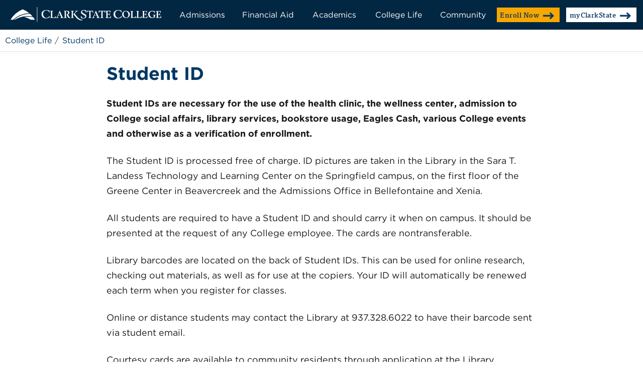

--- FILE ---
content_type: text/html; charset=utf-8
request_url: https://www.clarkstate.edu/college-life/student-id/
body_size: 9582
content:


<!doctype html>
<html class="no-js safe-focus" lang="en">
    <head>
        <meta charset="utf-8" />
        <title>Student ID | Clark State College</title>
        <meta name="viewport" content="width=device-width,initial-scale=1.0,maximum-scale=1.0" />
        <meta http-equiv="X-UA-Compatible" content="IE=Edge" />
            <meta name="description" content="" />
        <meta property="og:site_name" content="Clark State College" />
        <meta property="og:title" content="Student ID" />
        <meta property="og:type" content="website" />
            <meta property="og:url" content="https://www.clarkstate.edu/college-life/student-id/" />
            <link rel="canonical" href="https://www.clarkstate.edu/college-life/student-id/" />
                    <meta property="og:image" content="https://www.clarkstate.edu/media/qd2nsu5wk40bem4nf0gh5r4yvi/1uxmqe01oybevfq0jttgyywrt2.png" />
        


    <meta name="application-name" content="Clark State" />
    <meta name="apple-mobile-web-app-title" content="Clark State" />
    <meta name="theme-color" content="#022742" />
    <meta name="msapplication-TileColor" content="#022742" />
    <meta name="msapplication-config" content="/content/g5/main/browserconfig.xml" />
    <link rel="manifest" href="/content/g5/main/site.webmanifest" />
    <link rel="icon" type="image/png" sizes="32x32" href="/content/g5/main/icon-32x32.png" />
    <link rel="icon" type="image/png" sizes="16x16" href="/content/g5/main/icon-16x16.png" />
    <link rel="apple-touch-icon" sizes="180x180" href="/content/g5/main/apple-180x180.png" />
    <link rel="mask-icon" href="/content/g5/main/safari.svg" color="#022742" />

<link href="/styles/g5/main?v=YnMna8lU74kPPwUTu_PZ6kn2n7tpht8nd-ANn-AD_h81" rel="stylesheet"/>


        <link rel="stylesheet" type="text/css" href="/content/fonts/774656/7E166FA0FB86780A6.css" />
        <script type="text/javascript">
            if (window && !window.HTMLPictureElement) {
                var picturefill = document.createElement("script");
                picturefill.src = "/scripts/libraries/picturefill.min.js";
                picturefill.async = true;
                document.head.appendChild(picturefill);
            }
        </script>
                <script>
                    (function(w,d,s,l,i){w[l]=w[l]||[];w[l].push({'gtm.start':new Date().getTime(),event:'gtm.js'});var f=d.getElementsByTagName(s)[0],j=d.createElement(s),dl=l!='dataLayer'?'&l='+l:'';j.async=true;j.src='https://www.googletagmanager.com/gtm.js?id='+i+dl;f.parentNode.insertBefore(j,f);})
                    (window, document, 'script', 'dataLayer', 'GTM-NS8PX95');
                </script>
        
    </head>
    <body>
        <a href="#mainContent" class="c-btn c-btn--border c-btn--standard c-btn--skip-to">Skip to Content</a>

        


<header class="c-mobile-header">
    <a href="/" class="c-mobile-header__logo-link">
        <img src="/content/g5/main/LogoHorizontal.svg" alt="Logo" class="c-mobile-header__logo" />
    </a>

    <div class="c-mobile-header__toggle">
        <a href="/pages/static-navigation/" id="mobileNavToggle" class="c-mobile-header__toggle-link c-btn c-btn--alternate c-btn--sm" aria-expanded="false">
            <svg class="c-icon c-icon--hamburger c-btn__icon c-btn__icon--left" focusable="false">
                <title>Open</title>
                <use xlink:href="/content/g5/images/sprite.svg#icon-hamburger"></use>
            </svg>
            <svg class="c-icon c-icon--x c-btn__icon c-btn__icon--left" focusable="false">
                <title>Close</title>
                <use xlink:href="/content/g5/images/sprite.svg#icon-x"></use>
            </svg>
            Menu
        </a>
    </div>
</header>

        

<header class="c-desktop-header">
    <div class="c-desktop-header__main">
        <a href="/" class="c-desktop-header__logo-link">
            <img src="/content/g5/main/LogoHorizontal.svg" alt="Logo" class="c-desktop-header__logo" />
        </a>

        <div class="c-desktop-header__nav">
            <nav class="c-inline-nav">
                

                    <div class="c-inline-nav__category">
                            <button id="nav1055Inline" aria-expanded="false" class="c-inline-nav__toggle">Admissions</button>
                            <div aria-labelledby="nav1055Inline" aria-hidden="true" class="c-inline-nav__dropdown c-skin-soft-shadow">
                                    <a href="/admissions/enroll-now/" class="c-inline-nav__link">Enroll Now</a>
                                    <a href="/admissions/making-your-decision/" class="c-inline-nav__link">Making Your Decision</a>
                                    <a href="/admissions/general-admissions/" class="c-inline-nav__link">General Admissions</a>
                                    <a href="/admissions/admissions-for-college-credit-plus/" class="c-inline-nav__link">Admissions for College Credit Plus</a>
                                    <a href="/admissions/admissions-for-healthcare-programs/" class="c-inline-nav__link">Admissions for Healthcare Programs</a>
                                    <a href="/admissions/admissions-for-military-students/" class="c-inline-nav__link">Admissions for Military Students</a>
                                    <a href="/admissions/admissions-for-international-students/" class="c-inline-nav__link">Admissions for International Students</a>
                                    <a href="/admissions/admissions-for-transfer-visiting-students/" class="c-inline-nav__link">Admissions for Transfer/Visiting Students</a>
                                    <a href="/admissions/admissions-for-online-students/" class="c-inline-nav__link">Admissions for Online Students</a>
                                    <a href="/admissions/tuition-and-fees/" class="c-inline-nav__link">Tuition and Fees</a>
                                    <a href="/admissions/orientation/" class="c-inline-nav__link">Orientation</a>
                                    <a href="/admissions/placement-assessment/" class="c-inline-nav__link">Placement Assessment</a>
                                    <a href="/admissions/academic-advising/" class="c-inline-nav__link">Academic Advising</a>
                                    <a href="/admissions/credit-for-life-experience/" class="c-inline-nav__link">Credit for Life Experience</a>
                                    <a href="/admissions/transferring-credits/" class="c-inline-nav__link">Transferring Credits</a>
                                    <a href="/admissions/consumer-information-student-right-to-know/" class="c-inline-nav__link">Consumer Information/Student Right to Know</a>
                                    <a href="/admissions/ask-a-question/" class="c-inline-nav__link">Ask a Question</a>
                                    <a href="/admissions/interest-form/" class="c-inline-nav__link">Interest Form</a>
                            </div>
                    </div>
                    <div class="c-inline-nav__category">
                            <button id="nav1056Inline" aria-expanded="false" class="c-inline-nav__toggle">Financial Aid</button>
                            <div aria-labelledby="nav1056Inline" aria-hidden="true" class="c-inline-nav__dropdown c-skin-soft-shadow">
                                    <a href="/financial-aid/schedule-a-financial-aid-appointment/" class="c-inline-nav__link">Schedule a Financial Aid Appointment</a>
                                    <a href="/financial-aid/applying-for-federal-financial-aid/" class="c-inline-nav__link">Applying for Federal Financial Aid</a>
                                    <a href="/financial-aid/grants/" class="c-inline-nav__link">Grants</a>
                                    <a href="/financial-aid/loans/" class="c-inline-nav__link">Loans</a>
                                    <a href="/financial-aid/scholarships/" class="c-inline-nav__link">Scholarships</a>
                                    <a href="/financial-aid/military-benefits/" class="c-inline-nav__link">Military Benefits</a>
                                    <a href="/financial-aid/veterans-benefits/" class="c-inline-nav__link">Veterans Benefits</a>
                                    <a href="/financial-aid/financial-aid-forms/" class="c-inline-nav__link">Financial Aid Forms</a>
                                    <a href="/financial-aid/return-of-title-iv-funds-policy/" class="c-inline-nav__link">Return of Title IV Funds Policy</a>
                                    <a href="/financial-aid/standards-of-satisfactory-academic-progress/" class="c-inline-nav__link">Standards of Satisfactory Academic Progress</a>
                                    <a href="/financial-aid/financial-aid-event-request/" class="c-inline-nav__link">Financial Aid Event Request</a>
                            </div>
                    </div>
                    <div class="c-inline-nav__category">
                            <button id="nav1057Inline" aria-expanded="false" class="c-inline-nav__toggle">Academics</button>
                            <div aria-labelledby="nav1057Inline" aria-hidden="true" class="c-inline-nav__dropdown c-skin-soft-shadow">
                                    <a href="/academics/degrees-and-certificates/" class="c-inline-nav__link">Degrees and Certificates</a>
                                    <a href="/academics/quickpath-training/" class="c-inline-nav__link">QuickPath Training</a>
                                    <a href="/academics/class-schedule/" class="c-inline-nav__link">Class Schedule</a>
                                    <a href="/academics/class-schedule-planning/" class="c-inline-nav__link">Class Schedule Planning</a>
                                    <a href="/academics/class-syllabi/" class="c-inline-nav__link">Class Syllabi</a>
                                    <a href="/academics/semester-dates/" class="c-inline-nav__link">Semester Dates</a>
                                    <a href="/academics/academic-catalog/" class="c-inline-nav__link">Academic Catalog</a>
                                    <a href="/academics/ordering-textbooks/" class="c-inline-nav__link">Ordering Textbooks</a>
                                    <a href="/academics/library/" class="c-inline-nav__link">Library</a>
                                    <a href="/academics/tutoring/" class="c-inline-nav__link">Tutoring</a>
                                    <a href="/academics/accessibility-services/" class="c-inline-nav__link">Accessibility Services</a>
                                    <a href="/academics/honors-program/" class="c-inline-nav__link">Honors Program</a>
                                    <a href="/academics/co-ops-internships/" class="c-inline-nav__link">Co-ops/Internships</a>
                                    <a href="/academics/aspire/" class="c-inline-nav__link">Aspire</a>
                                    <a href="/academics/graduation/" class="c-inline-nav__link">Graduation</a>
                                    <a href="/academics/request-a-transcript/" class="c-inline-nav__link">Request a Transcript</a>
                                    <a href="/academics/youth-outreach-programs/" class="c-inline-nav__link">Youth Outreach Programs</a>
                                    <a href="/academics/partnerships/" class="c-inline-nav__link">Partnerships</a>
                                    <a href="/academics/reverse-transfer/" class="c-inline-nav__link">Reverse Transfer</a>
                            </div>
                    </div>
                    <div class="c-inline-nav__category">
                            <button id="nav1058Inline" aria-expanded="false" class="c-inline-nav__toggle">College Life</button>
                            <div aria-labelledby="nav1058Inline" aria-hidden="true" class="c-inline-nav__dropdown c-skin-soft-shadow">
                                    <a href="/college-life/calendar/" class="c-inline-nav__link">Calendar</a>
                                    <a href="/college-life/athletics/" class="c-inline-nav__link">Athletics</a>
                                    <a href="/college-life/career-planning/" class="c-inline-nav__link">Career Planning</a>
                                    <a href="/college-life/student-employment/" class="c-inline-nav__link">Student Employment</a>
                                    <a href="/college-life/student-id/" class="c-inline-nav__link">Student ID</a>
                                    <a href="/college-life/it-help-center/" class="c-inline-nav__link">IT Help Center</a>
                                    <a href="/college-life/parking/" class="c-inline-nav__link">Parking</a>
                                    <a href="/college-life/food-services/" class="c-inline-nav__link">Food Services</a>
                                    <a href="/college-life/trio-student-support-services/" class="c-inline-nav__link">TRIO Student Support Services</a>
                                    <a href="/college-life/office-of-student-support/" class="c-inline-nav__link">Office of Student Support</a>
                                    <a href="/college-life/student-organizations/" class="c-inline-nav__link">Student Organizations</a>
                                    <a href="/college-life/student-handbook/" class="c-inline-nav__link">Student Handbook</a>
                                    <a href="/college-life/health-and-wellness/" class="c-inline-nav__link">Health and Wellness</a>
                                    <a href="/college-life/safety-and-security/" class="c-inline-nav__link">Safety and Security</a>
                                    <a href="/college-life/counseling/" class="c-inline-nav__link">Counseling</a>
                                    <a href="/college-life/title-ix/" class="c-inline-nav__link">Title IX</a>
                                    <a href="/college-life/report-a-concern-incident/" class="c-inline-nav__link">Report a Concern / Incident</a>
                            </div>
                    </div>
                    <div class="c-inline-nav__category">
                            <button id="nav1059Inline" aria-expanded="false" class="c-inline-nav__toggle">Community</button>
                            <div aria-labelledby="nav1059Inline" aria-hidden="true" class="c-inline-nav__dropdown c-skin-soft-shadow">
                                    <a href="/community/about-us/" class="c-inline-nav__link">About Us</a>
                                    <a href="/community/alumni/" class="c-inline-nav__link">Alumni</a>
                                    <a href="/community/workforce/" class="c-inline-nav__link">Workforce</a>
                                    <a href="/community/center-for-cybersecurity-education/" class="c-inline-nav__link">Center for Cybersecurity Education</a>
                                    <a href="/community/community-room-rentals/" class="c-inline-nav__link">Community Room Rentals</a>
                                    <a href="/community/contact-us/" class="c-inline-nav__link">Contact Us</a>
                                    <a href="/community/employee-directory/" class="c-inline-nav__link">Employee Directory</a>
                                    <a href="/community/employment/" class="c-inline-nav__link">Employment</a>
                                    <a href="/community/news/" class="c-inline-nav__link">News</a>
                                    <a href="/community/clark-state-performing-arts-center/" class="c-inline-nav__link">Clark State Performing Arts Center</a>
                                    <a href="/community/ways-to-give/" class="c-inline-nav__link">Ways to Give</a>
                            </div>
                    </div>
            </nav>
        </div>

            <div class="c-desktop-header__buttons">


    <a class="c-btn c-btn--sm c-btn--alternate c-btn--in-nav u-margin-right-sm" href="https://slate.clarkstate.edu/portal/application"  rel="noopener" >
        Enroll Now
            <svg class="c-icon c-icon--arrow c-btn__icon" focusable="false">
                <use xlink:href="/content/g5/images/sprite.svg#icon-arrow"></use>
            </svg>
    </a>



    <a class="c-btn c-btn--sm c-btn--white c-btn--in-nav" href="https://my.clarkstate.edu/"  rel="noopener" >
        myClarkState
            <svg class="c-icon c-icon--arrow c-btn__icon" focusable="false">
                <use xlink:href="/content/g5/images/sprite.svg#icon-arrow"></use>
            </svg>
    </a>

            </div>
    </div>

</header>

        <nav class="c-mobile-header__overlay" aria-labelledby="mobileNavToggle" aria-hidden="true">
            <div class="c-mobile-header__tray">
                

<div class="c-stacked-nav">
    <div class="c-stacked-nav__ctas">
        


    <form class="c-search u-margin-bottom-md" role="search" method="get" action="/search/">
        
        <button type="submit" class="u-display-none" aria-hidden="true" disabled></button>
        <label for="searchStacked" aria-labelledby="searchTitleStacked" class="u-visually-hidden">Search website</label>
        <input id="searchStacked" name="query" type="text" placeholder="Search" class="c-search__input">
        <button type="button" class="c-btn c-btn--in-nav c-search__btn">
            <span class="u-visually-hidden">Submit Search</span>
            <svg class="c-icon c-icon--magnifying-glass c-btn__icon" focusable="false">
                <title id="searchTitleStacked">Search</title>
                <use xlink:href="/content/g5/images/sprite.svg#icon-magnifying-glass"></use>
            </svg>
        </button>
    </form>



    <a class="c-btn c-btn--sm c-btn--full-width c-btn--alternate c-btn--in-nav u-margin-bottom-xs" href="https://slate.clarkstate.edu/portal/application"  rel="noopener" >
        Enroll Now
            <svg class="c-icon c-icon--arrow c-btn__icon" focusable="false">
                <use xlink:href="/content/g5/images/sprite.svg#icon-arrow"></use>
            </svg>
    </a>



    <a class="c-btn c-btn--sm c-btn--full-width c-btn--white c-btn--in-nav" href="https://my.clarkstate.edu/"  rel="noopener" >
        myClarkState
            <svg class="c-icon c-icon--arrow c-btn__icon" focusable="false">
                <use xlink:href="/content/g5/images/sprite.svg#icon-arrow"></use>
            </svg>
    </a>

    </div>
    <div class="c-stacked-nav__categories">
                <button id="nav1055Stacked" aria-expanded="true" class="js-toggler c-stacked-nav__category c-btn--full-width">
                    Admissions
                    <svg class="c-icon c-icon--plus c-btn__icon c-stacked-nav__icons" focusable="false" aria-hidden="true">
                        <title>Open</title>
                        <use xlink:href="/content/g5/images/sprite.svg#icon-plus"></use>
                    </svg>
                    <svg class="c-icon c-icon--minus c-btn__icon c-stacked-nav__icons" focusable="false" aria-hidden="true">
                        <title>Close</title>
                        <use xlink:href="/content/g5/images/sprite.svg#icon-minus"></use>
                    </svg>
                </button>
                <div aria-labelledby="nav1055Stacked" aria-hidden="false" class="c-stacked-nav__pages">
                        <a href="/admissions/enroll-now/" class="c-stacked-nav__page-link">Enroll Now</a>
                        <a href="/admissions/making-your-decision/" class="c-stacked-nav__page-link">Making Your Decision</a>
                        <a href="/admissions/general-admissions/" class="c-stacked-nav__page-link">General Admissions</a>
                        <a href="/admissions/admissions-for-college-credit-plus/" class="c-stacked-nav__page-link">Admissions for College Credit Plus</a>
                        <a href="/admissions/admissions-for-healthcare-programs/" class="c-stacked-nav__page-link">Admissions for Healthcare Programs</a>
                        <a href="/admissions/admissions-for-military-students/" class="c-stacked-nav__page-link">Admissions for Military Students</a>
                        <a href="/admissions/admissions-for-international-students/" class="c-stacked-nav__page-link">Admissions for International Students</a>
                        <a href="/admissions/admissions-for-transfer-visiting-students/" class="c-stacked-nav__page-link">Admissions for Transfer/Visiting Students</a>
                        <a href="/admissions/admissions-for-online-students/" class="c-stacked-nav__page-link">Admissions for Online Students</a>
                        <a href="/admissions/tuition-and-fees/" class="c-stacked-nav__page-link">Tuition and Fees</a>
                        <a href="/admissions/orientation/" class="c-stacked-nav__page-link">Orientation</a>
                        <a href="/admissions/placement-assessment/" class="c-stacked-nav__page-link">Placement Assessment</a>
                        <a href="/admissions/academic-advising/" class="c-stacked-nav__page-link">Academic Advising</a>
                        <a href="/admissions/credit-for-life-experience/" class="c-stacked-nav__page-link">Credit for Life Experience</a>
                        <a href="/admissions/transferring-credits/" class="c-stacked-nav__page-link">Transferring Credits</a>
                        <a href="/admissions/consumer-information-student-right-to-know/" class="c-stacked-nav__page-link">Consumer Information/Student Right to Know</a>
                        <a href="/admissions/ask-a-question/" class="c-stacked-nav__page-link">Ask a Question</a>
                        <a href="/admissions/interest-form/" class="c-stacked-nav__page-link">Interest Form</a>
                </div>
                <button id="nav1056Stacked" aria-expanded="true" class="js-toggler c-stacked-nav__category c-btn--full-width">
                    Financial Aid
                    <svg class="c-icon c-icon--plus c-btn__icon c-stacked-nav__icons" focusable="false" aria-hidden="true">
                        <title>Open</title>
                        <use xlink:href="/content/g5/images/sprite.svg#icon-plus"></use>
                    </svg>
                    <svg class="c-icon c-icon--minus c-btn__icon c-stacked-nav__icons" focusable="false" aria-hidden="true">
                        <title>Close</title>
                        <use xlink:href="/content/g5/images/sprite.svg#icon-minus"></use>
                    </svg>
                </button>
                <div aria-labelledby="nav1056Stacked" aria-hidden="false" class="c-stacked-nav__pages">
                        <a href="/financial-aid/schedule-a-financial-aid-appointment/" class="c-stacked-nav__page-link">Schedule a Financial Aid Appointment</a>
                        <a href="/financial-aid/applying-for-federal-financial-aid/" class="c-stacked-nav__page-link">Applying for Federal Financial Aid</a>
                        <a href="/financial-aid/grants/" class="c-stacked-nav__page-link">Grants</a>
                        <a href="/financial-aid/loans/" class="c-stacked-nav__page-link">Loans</a>
                        <a href="/financial-aid/scholarships/" class="c-stacked-nav__page-link">Scholarships</a>
                        <a href="/financial-aid/military-benefits/" class="c-stacked-nav__page-link">Military Benefits</a>
                        <a href="/financial-aid/veterans-benefits/" class="c-stacked-nav__page-link">Veterans Benefits</a>
                        <a href="/financial-aid/financial-aid-forms/" class="c-stacked-nav__page-link">Financial Aid Forms</a>
                        <a href="/financial-aid/return-of-title-iv-funds-policy/" class="c-stacked-nav__page-link">Return of Title IV Funds Policy</a>
                        <a href="/financial-aid/standards-of-satisfactory-academic-progress/" class="c-stacked-nav__page-link">Standards of Satisfactory Academic Progress</a>
                        <a href="/financial-aid/financial-aid-event-request/" class="c-stacked-nav__page-link">Financial Aid Event Request</a>
                </div>
                <button id="nav1057Stacked" aria-expanded="true" class="js-toggler c-stacked-nav__category c-btn--full-width">
                    Academics
                    <svg class="c-icon c-icon--plus c-btn__icon c-stacked-nav__icons" focusable="false" aria-hidden="true">
                        <title>Open</title>
                        <use xlink:href="/content/g5/images/sprite.svg#icon-plus"></use>
                    </svg>
                    <svg class="c-icon c-icon--minus c-btn__icon c-stacked-nav__icons" focusable="false" aria-hidden="true">
                        <title>Close</title>
                        <use xlink:href="/content/g5/images/sprite.svg#icon-minus"></use>
                    </svg>
                </button>
                <div aria-labelledby="nav1057Stacked" aria-hidden="false" class="c-stacked-nav__pages">
                        <a href="/academics/degrees-and-certificates/" class="c-stacked-nav__page-link">Degrees and Certificates</a>
                        <a href="/academics/quickpath-training/" class="c-stacked-nav__page-link">QuickPath Training</a>
                        <a href="/academics/class-schedule/" class="c-stacked-nav__page-link">Class Schedule</a>
                        <a href="/academics/class-schedule-planning/" class="c-stacked-nav__page-link">Class Schedule Planning</a>
                        <a href="/academics/class-syllabi/" class="c-stacked-nav__page-link">Class Syllabi</a>
                        <a href="/academics/semester-dates/" class="c-stacked-nav__page-link">Semester Dates</a>
                        <a href="/academics/academic-catalog/" class="c-stacked-nav__page-link">Academic Catalog</a>
                        <a href="/academics/ordering-textbooks/" class="c-stacked-nav__page-link">Ordering Textbooks</a>
                        <a href="/academics/library/" class="c-stacked-nav__page-link">Library</a>
                        <a href="/academics/tutoring/" class="c-stacked-nav__page-link">Tutoring</a>
                        <a href="/academics/accessibility-services/" class="c-stacked-nav__page-link">Accessibility Services</a>
                        <a href="/academics/honors-program/" class="c-stacked-nav__page-link">Honors Program</a>
                        <a href="/academics/co-ops-internships/" class="c-stacked-nav__page-link">Co-ops/Internships</a>
                        <a href="/academics/aspire/" class="c-stacked-nav__page-link">Aspire</a>
                        <a href="/academics/graduation/" class="c-stacked-nav__page-link">Graduation</a>
                        <a href="/academics/request-a-transcript/" class="c-stacked-nav__page-link">Request a Transcript</a>
                        <a href="/academics/youth-outreach-programs/" class="c-stacked-nav__page-link">Youth Outreach Programs</a>
                        <a href="/academics/partnerships/" class="c-stacked-nav__page-link">Partnerships</a>
                        <a href="/academics/reverse-transfer/" class="c-stacked-nav__page-link">Reverse Transfer</a>
                </div>
                <button id="nav1058Stacked" aria-expanded="true" class="js-toggler c-stacked-nav__category c-btn--full-width">
                    College Life
                    <svg class="c-icon c-icon--plus c-btn__icon c-stacked-nav__icons" focusable="false" aria-hidden="true">
                        <title>Open</title>
                        <use xlink:href="/content/g5/images/sprite.svg#icon-plus"></use>
                    </svg>
                    <svg class="c-icon c-icon--minus c-btn__icon c-stacked-nav__icons" focusable="false" aria-hidden="true">
                        <title>Close</title>
                        <use xlink:href="/content/g5/images/sprite.svg#icon-minus"></use>
                    </svg>
                </button>
                <div aria-labelledby="nav1058Stacked" aria-hidden="false" class="c-stacked-nav__pages">
                        <a href="/college-life/calendar/" class="c-stacked-nav__page-link">Calendar</a>
                        <a href="/college-life/athletics/" class="c-stacked-nav__page-link">Athletics</a>
                        <a href="/college-life/career-planning/" class="c-stacked-nav__page-link">Career Planning</a>
                        <a href="/college-life/student-employment/" class="c-stacked-nav__page-link">Student Employment</a>
                        <a href="/college-life/student-id/" class="c-stacked-nav__page-link">Student ID</a>
                        <a href="/college-life/it-help-center/" class="c-stacked-nav__page-link">IT Help Center</a>
                        <a href="/college-life/parking/" class="c-stacked-nav__page-link">Parking</a>
                        <a href="/college-life/food-services/" class="c-stacked-nav__page-link">Food Services</a>
                        <a href="/college-life/trio-student-support-services/" class="c-stacked-nav__page-link">TRIO Student Support Services</a>
                        <a href="/college-life/office-of-student-support/" class="c-stacked-nav__page-link">Office of Student Support</a>
                        <a href="/college-life/student-organizations/" class="c-stacked-nav__page-link">Student Organizations</a>
                        <a href="/college-life/student-handbook/" class="c-stacked-nav__page-link">Student Handbook</a>
                        <a href="/college-life/health-and-wellness/" class="c-stacked-nav__page-link">Health and Wellness</a>
                        <a href="/college-life/safety-and-security/" class="c-stacked-nav__page-link">Safety and Security</a>
                        <a href="/college-life/counseling/" class="c-stacked-nav__page-link">Counseling</a>
                        <a href="/college-life/title-ix/" class="c-stacked-nav__page-link">Title IX</a>
                        <a href="/college-life/report-a-concern-incident/" class="c-stacked-nav__page-link">Report a Concern / Incident</a>
                </div>
                <button id="nav1059Stacked" aria-expanded="true" class="js-toggler c-stacked-nav__category c-btn--full-width">
                    Community
                    <svg class="c-icon c-icon--plus c-btn__icon c-stacked-nav__icons" focusable="false" aria-hidden="true">
                        <title>Open</title>
                        <use xlink:href="/content/g5/images/sprite.svg#icon-plus"></use>
                    </svg>
                    <svg class="c-icon c-icon--minus c-btn__icon c-stacked-nav__icons" focusable="false" aria-hidden="true">
                        <title>Close</title>
                        <use xlink:href="/content/g5/images/sprite.svg#icon-minus"></use>
                    </svg>
                </button>
                <div aria-labelledby="nav1059Stacked" aria-hidden="false" class="c-stacked-nav__pages">
                        <a href="/community/about-us/" class="c-stacked-nav__page-link">About Us</a>
                        <a href="/community/alumni/" class="c-stacked-nav__page-link">Alumni</a>
                        <a href="/community/workforce/" class="c-stacked-nav__page-link">Workforce</a>
                        <a href="/community/center-for-cybersecurity-education/" class="c-stacked-nav__page-link">Center for Cybersecurity Education</a>
                        <a href="/community/community-room-rentals/" class="c-stacked-nav__page-link">Community Room Rentals</a>
                        <a href="/community/contact-us/" class="c-stacked-nav__page-link">Contact Us</a>
                        <a href="/community/employee-directory/" class="c-stacked-nav__page-link">Employee Directory</a>
                        <a href="/community/employment/" class="c-stacked-nav__page-link">Employment</a>
                        <a href="/community/news/" class="c-stacked-nav__page-link">News</a>
                        <a href="/community/clark-state-performing-arts-center/" class="c-stacked-nav__page-link">Clark State Performing Arts Center</a>
                        <a href="/community/ways-to-give/" class="c-stacked-nav__page-link">Ways to Give</a>
                </div>
    </div>
</div>

            </div>
        </nav>

        
    



<div class="c-page-header c-page-header--is-sticky c-skin-soft-shadow">
    <div class="c-page-header__bar">
        

    <div class="c-breadcrumbs">
            <div class="c-breadcrumbs__item">
                        <span class="c-breadcrumbs__link">College Life</span>
            </div>
            <div class="c-breadcrumbs__item c-breadcrumbs__item--current">
                        <span class="c-breadcrumbs__link">Student ID</span>
            </div>
            </div>

        <div class="c-page-header__actions u-margin-left-sm">
            


    <form class="c-search" role="search" method="get" action="/search/">
        
        <button type="submit" class="u-display-none" aria-hidden="true" disabled></button>
        <label for="searchInline" aria-labelledby="searchTitleInline" class="u-visually-hidden">Search website</label>
        <input id="searchInline" name="query" type="text" placeholder="Search" class="c-search__input">
        <button type="button" class="c-btn c-btn--in-nav c-search__btn">
            <span class="u-visually-hidden">Submit Search</span>
            <svg class="c-icon c-icon--magnifying-glass c-btn__icon" focusable="false">
                <title id="searchTitleInline">Search</title>
                <use xlink:href="/content/g5/images/sprite.svg#icon-magnifying-glass"></use>
            </svg>
        </button>
    </form>

        </div>
    </div>
</div>




        <main id="mainContent">
            





<div class="o-width-limiter o-width-limiter--sm u-margin-top-md u-margin-top-lg@md u-margin-bottom-md u-margin-bottom-lg@md">
    <h1 class="c-page-title">Student ID</h1>
</div>

<div class="o-width-limiter o-width-limiter--sm u-margin-top-md u-margin-top-lg@md u-margin-bottom-md u-margin-bottom-lg@md">
    



</div>




        <div class="o-width-limiter o-width-limiter--sm u-margin-top-md u-margin-top-lg@md u-margin-bottom-md u-margin-bottom-lg@md">
            <p><strong>Student IDs are necessary for the use of the health clinic, the wellness center, admission to College social affairs, library services, bookstore usage, Eagles Cash, various College events and otherwise as a verification of enrollment.</strong></p><p>The Student ID is processed free of charge. ID pictures are taken in the Library in the Sara T. Landess Technology and Learning Center on the Springfield campus, on the first floor of the Greene Center in Beavercreek and the Admissions Office in Bellefontaine and Xenia.</p><p>All students are required to have a Student ID and should carry it when on campus. It should be presented at the request of any College employee. The cards are nontransferable.</p><p>Library barcodes are located on the back of Student IDs. This can be used for online research, checking out materials, as well as for use at the copiers. Your ID will automatically be renewed each term when you register for classes.</p><p>Online or distance students may contact the Library at 937.328.6022 to have their barcode sent via student email.</p><p>Courtesy cards are available to community residents through application at the Library information desk. Courtesy cards are subject to all policies and regulations of the Library. Community residents should have a photo ID with an address within Clark State's service area in order to receive a courtesy card. Courtesy cards are valid for six months.</p>
        </div>



    <div class="c-skin-gray">
        <div class="o-width-limiter o-width-limiter--sm o-box">
            

    <div class="c-shrink-text">
            <h2 class="c-heading-4">Questions? We&#39;re here to help!</h2>
        <div class="o-auto-grid">
                <div class="o-auto-grid__item">
                    

<p class="c-paragraph u-margin-bottom-sm">
                    <span class="c-contacts__item">Sara T. Landess Technology and Learning Center</span>
</p>
    <p>
            <a class="u-margin-right-sm c-link" href="tel:9373286022">937-328-6022</a>
                        <a class="u-margin-right-sm c-link" href="mailto:library@clarkstate.edu">library@clarkstate.edu</a>
            </p>

                </div>
        </div>
    </div>

        </div>
    </div>


        </main>



<footer class="c-footer">
    <div class="c-footer__columns o-width-limiter">
        <div class="c-footer__column c-footer__column--nav">
                <nav aria-label="Additional Links">
                    <ul class="c-supplemental-nav u-unlist u-margin-top-md">
                            <li class="u-margin-bottom-md u-margin-bottom-lg@lg">
                                <a href="/pages/a-z-index/" >A-Z Index</a>
                            </li>
                            <li class="u-margin-bottom-md u-margin-bottom-lg@lg">
                                <a href="/community/contact-us/" >Contact Us</a>
                            </li>
                            <li class="u-margin-bottom-md u-margin-bottom-lg@lg">
                                <a href="/community/about-us/locations/" >Locations</a>
                            </li>
                            <li class="u-margin-bottom-md u-margin-bottom-lg@lg">
                                <a href="/community/employment/" >Employment</a>
                            </li>
                            <li class="u-margin-bottom-md u-margin-bottom-lg@lg">
                                <a href="/community/about-us/foundation/donate/" >Donate</a>
                            </li>
                            <li class="u-margin-bottom-md u-margin-bottom-lg@lg">
                                <a href="https://slate.clarkstate.edu/register/interest"  rel="noopener" >Request Information</a>
                            </li>
                            <li class="u-margin-bottom-md u-margin-bottom-lg@lg">
                                <a href="/college-life/report-a-concern-incident/" >Report a Concern / Incident</a>
                            </li>
                            <li class="u-margin-bottom-md u-margin-bottom-lg@lg">
                                <a href="https://my.clarkstate.edu/"  rel="noopener" >myClarkState</a>
                            </li>
                    </ul>
                </nav>
        </div>
        <div class="c-footer__column c-footer__column--content">
            <div class="o-grid">
                <div class="o-grid__full o-grid__third@sm ">
                    <a href="#" class="c-footer__logo-link">
                        <img src="/content/g5/main/LogoSquare.svg" alt="Logo" class="c-footer_logo" />
                    </a>
                </div>
                <div class="o-grid__full o-grid__two-third@sm o-grid--middle u-margin-top-md u-margin-top-none@sm ">
                </div>
            </div>
                <nav class="c-social-nav">
                        <a href="https://www.facebook.com/clarkstate" rel="noopener" class="c-social-nav__icon">
                            <svg class="c-icon c-icon--facebook" focusable="false">
                                <title>Facebook</title>
                                <use xlink:href="/content/g5/images/sprite.svg#icon-facebook"></use>
                            </svg>
                        </a>
                        <a href="https://twitter.com/clarkstate" rel="noopener" class="c-social-nav__icon">
                            <svg class="c-icon c-icon--twitter" focusable="false">
                                <title>Twitter</title>
                                <use xlink:href="/content/g5/images/sprite.svg#icon-twitter-x"></use>
                            </svg>
                        </a>
                        <a href="https://www.instagram.com/clarkstate" rel="noopener" class="c-social-nav__icon">
                            <svg class="c-icon c-icon--instagram" focusable="false">
                                <title>Instagram</title>
                                <use xlink:href="/content/g5/images/sprite.svg#icon-instagram"></use>
                            </svg>
                        </a>
                        <a href="https://www.youtube.com/user/clarkstate" rel="noopener" class="c-social-nav__icon">
                            <svg class="c-icon c-icon--youtube" focusable="false">
                                <title>YouTube</title>
                                <use xlink:href="/content/g5/images/sprite.svg#icon-youtube"></use>
                            </svg>
                        </a>
                </nav>
                            <p class="c-footer__copyright">
                    &copy; 2026 Clark State College<br />
                        <a href="/admissions/privacy-statement/" >Privacy Statement</a>
                </p>
        </div>
    </div>
</footer>



        <script src="/scripts/g5?v=UBC-lSFRXP2nrGz6ivNMaf-PMcQqhLR7aDidUa9xyJU1"></script>


        
        
        

        

                        <script type="text/javascript" src="https://www.googletagmanager.com/gtag/js?id=G-CDY612T6JC" async></script>
                        <script type="text/javascript">
                          window.dataLayer = window.dataLayer || [];
                          function gtag() {
                              dataLayer.push(arguments);
                          }
                          gtag("js", new Date());
                          gtag("config", "G-CDY612T6JC");
                        </script>
                    <img height="1" width="1" style="display: none !important;" src="https://www.facebook.com/tr?id=365600357224896&amp;ev=PageView" />
                    <script type="text/javascript" async fetchpriority="low" src="https://slate.clarkstate.edu/ping"></script>
                <noscript><iframe src="https://www.googletagmanager.com/ns.html?id=GTM-NS8PX95" height="0" width="0" style="display:none;visibility:hidden"></iframe></noscript>
    </body>
</html>


--- FILE ---
content_type: application/javascript; charset=utf-8
request_url: https://www.clarkstate.edu/scripts/g5?v=UBC-lSFRXP2nrGz6ivNMaf-PMcQqhLR7aDidUa9xyJU1
body_size: 73947
content:
!function(n,t){"function"==typeof define&&define.amd?define([],function(){return n.svg4everybody=t()}):"object"==typeof module&&module.exports?module.exports=t():n.svg4everybody=t()}(this,function(){function n(n,t,i){var r,u,f;if(i){for(r=document.createDocumentFragment(),u=!t.hasAttribute("viewBox")&&i.getAttribute("viewBox"),u&&t.setAttribute("viewBox",u),f=i.cloneNode(!0);f.childNodes.length;)r.appendChild(f.firstChild);n.appendChild(r)}}function t(t){t.onreadystatechange=function(){if(4===t.readyState){var i=t._cachedDocument;i||(i=t._cachedDocument=document.implementation.createHTMLDocument(""),i.body.innerHTML=t.responseText,t._cachedTarget={});t._embeds.splice(0).map(function(r){var u=t._cachedTarget[r.id];u||(u=t._cachedTarget[r.id]=i.getElementById(r.id));n(r.parent,r.svg,u)})}};t.onreadystatechange()}function i(i){function o(){for(var i,l=0;l<f.length;){var c=f[l],v=c.parentNode,y=r(v),a=c.getAttribute("xlink:href")||c.getAttribute("href");if(!a&&u.attributeName&&(a=c.getAttribute(u.attributeName)),y&&a){if(e)if(!u.validate||u.validate(a,y,c)){v.removeChild(c);var b=a.split("#"),w=b.shift(),k=b.join("#");w.length?(i=s[w],i||(i=s[w]=new XMLHttpRequest,i.open("GET",w),i.send(),i._embeds=[]),i._embeds.push({parent:v,svg:y,id:k}),t(i)):n(v,y,document.getElementById(k))}else++l,++h}else++l}(!f.length||f.length-h>0)&&p(o,67)}var e,u=Object(i),c=/\bTrident\/[567]\b|\bMSIE (?:9|10)\.0\b/,l=/\bAppleWebKit\/(\d+)\b/,a=/\bEdge\/12\.(\d+)\b/,v=/\bEdge\/.(\d+)\b/,y=window.top!==window.self;e="polyfill"in u?u.polyfill:c.test(navigator.userAgent)||(navigator.userAgent.match(a)||[])[1]<10547||(navigator.userAgent.match(l)||[])[1]<537||v.test(navigator.userAgent)&&y;var s={},p=window.requestAnimationFrame||setTimeout,f=document.getElementsByTagName("use"),h=0;e&&o()}function r(n){for(var t=n;"svg"!==t.nodeName.toLowerCase()&&(t=t.parentNode););return t}return i});
var docCookies={getItem:function(n){return n?decodeURIComponent(document.cookie.replace(new RegExp("(?:(?:^|.*;)\\s*"+encodeURIComponent(n).replace(/[\-\.\+\*]/g,"\\$&")+"\\s*\\=\\s*([^;]*).*$)|^.*$"),"$1"))||null:null},setItem:function(n,t,i,r,u,f){if(!n||/^(?:expires|max\-age|path|domain|secure)$/i.test(n))return!1;var e="";if(i)switch(i.constructor){case Number:e=i===Infinity?"; expires=Fri, 31 Dec 9999 23:59:59 GMT":"; max-age="+i;break;case String:e="; expires="+i;break;case Date:e="; expires="+i.toUTCString();break}return document.cookie=encodeURIComponent(n)+"="+encodeURIComponent(t)+e+(u?"; domain="+u:"")+(r?"; path="+r:"")+(f?"; secure":""),!0},removeItem:function(n,t,i){return this.hasItem(n)?(document.cookie=encodeURIComponent(n)+"=; expires=Thu, 01 Jan 1970 00:00:00 GMT"+(i?"; domain="+i:"")+(t?"; path="+t:""),!0):!1},hasItem:function(n){return!n||/^(?:expires|max\-age|path|domain|secure)$/i.test(n)?!1:new RegExp("(?:^|;\\s*)"+encodeURIComponent(n).replace(/[\-\.\+\*]/g,"\\$&")+"\\s*\\=").test(document.cookie)},keys:function(){for(var n=document.cookie.replace(/((?:^|\s*;)[^\=]+)(?=;|$)|^\s*|\s*(?:\=[^;]*)?(?:\1|$)/g,"").split(/\s*(?:\=[^;]*)?;\s*/),i=n.length,t=0;t<i;t++)n[t]=decodeURIComponent(n[t]);return n},clear:function(n,t){for(var r=this.keys(),u=r.length,i=0;i<u;i++)this.removeItem(r[i],n,t)}};typeof module!="undefined"&&typeof module.exports!="undefined"&&(module.exports=docCookies);
!function(n,t){var i,r;if("object"==typeof exports&&"object"==typeof module)module.exports=t();else if("function"==typeof define&&define.amd)define([],t);else{i=t();for(r in i)("object"==typeof exports?exports:n)[r]=i[r]}}("undefined"!=typeof self?self:this,function(){return function(){"use strict";function n(i){var f=t[i],u;return void 0!==f?f.exports:(u=t[i]={exports:{}},r[i](u,u.exports,n),u.exports)}var r={3976:function(n,t){Object.defineProperty(t,"__esModule",{value:!0});t.default=void 0;t.default={_maxTestPos:500,placeholder:"_",optionalmarker:["[","]"],quantifiermarker:["{","}"],groupmarker:["(",")"],alternatormarker:"|",escapeChar:"\\",mask:null,regex:null,oncomplete:function(){},onincomplete:function(){},oncleared:function(){},repeat:0,greedy:!1,autoUnmask:!1,removeMaskOnSubmit:!1,clearMaskOnLostFocus:!0,insertMode:!0,insertModeVisual:!0,clearIncomplete:!1,alias:null,onKeyDown:function(){},onBeforeMask:null,onBeforePaste:function(n,t){return"function"==typeof t.onBeforeMask?t.onBeforeMask.call(this,n,t):n},onBeforeWrite:null,onUnMask:null,showMaskOnFocus:!0,showMaskOnHover:!0,onKeyValidation:function(){},skipOptionalPartCharacter:" ",numericInput:!1,rightAlign:!1,undoOnEscape:!0,radixPoint:"",_radixDance:!1,groupSeparator:"",keepStatic:null,positionCaretOnTab:!0,tabThrough:!1,supportsInputType:["text","tel","url","password","search"],isComplete:null,preValidation:null,postValidation:null,staticDefinitionSymbol:void 0,jitMasking:!1,nullable:!0,inputEventOnly:!1,noValuePatching:!1,positionCaretOnClick:"lvp",casing:null,inputmode:"text",importDataAttributes:!0,shiftPositions:!0,usePrototypeDefinitions:!0,validationEventTimeOut:3e3,substitutes:{}}},7392:function(n,t){Object.defineProperty(t,"__esModule",{value:!0});t.default=void 0;t.default={9:{validator:"[0-9０-９]",definitionSymbol:"*"},a:{validator:"[A-Za-zА-яЁёÀ-ÿµ]",definitionSymbol:"*"},"*":{validator:"[0-9０-９A-Za-zА-яЁёÀ-ÿµ]"}}},253:function(n,t){Object.defineProperty(t,"__esModule",{value:!0});t.default=function(n,t,i){if(void 0===i)return n.__data?n.__data[t]:null;n.__data=n.__data||{};n.__data[t]=i}},3776:function(n,t,i){function h(n,t){return function(n){if(Array.isArray(n))return n}(n)||function(n,t){var i=null==n?null:"undefined"!=typeof Symbol&&n[Symbol.iterator]||n["@@iterator"];if(null!=i){var e,o,s,u,f=[],r=!0,h=!1;try{if(s=(i=i.call(n)).next,0===t){if(Object(i)!==i)return;r=!1}else for(;!(r=(e=s.call(i)).done)&&(f.push(e.value),f.length!==t);r=!0);}catch(n){h=!0;o=n}finally{try{if(!r&&null!=i.return&&(u=i.return(),Object(u)!==u))return}finally{if(h)throw o;}}return f}}(n,t)||function(n,t){if(n){if("string"==typeof n)return c(n,t);var i=Object.prototype.toString.call(n).slice(8,-1);return("Object"===i&&n.constructor&&(i=n.constructor.name),"Map"===i||"Set"===i)?Array.from(n):"Arguments"===i||/^(?:Ui|I)nt(?:8|16|32)(?:Clamped)?Array$/.test(i)?c(n,t):void 0}}(n,t)||function(){throw new TypeError("Invalid attempt to destructure non-iterable instance.\nIn order to be iterable, non-array objects must have a [Symbol.iterator]() method.");}()}function c(n,t){(null==t||t>n.length)&&(t=n.length);for(var i=0,r=new Array(t);i<t;i++)r[i]=n[i];return r}function e(n){return n&&n.__esModule?n:{"default":n}}function o(n){return n instanceof Element}var r,f;Object.defineProperty(t,"__esModule",{value:!0});t.Event=void 0;t.off=function(n,t){var i,r;return o(this[0])&&n&&(i=this[0].eventRegistry,r=this[0],n.split(" ").forEach(function(n){var u=h(n.split("."),2);(function(n,r){var u,s,o=[],f,e;if(n.length>0)if(void 0===t)for(u=0,s=i[n][r].length;u<s;u++)o.push({ev:n,namespace:r&&r.length>0?r:"global",handler:i[n][r][u]});else o.push({ev:n,namespace:r&&r.length>0?r:"global",handler:t});else if(r.length>0)for(f in i)for(e in i[f])if(e===r)if(void 0===t)for(u=0,s=i[f][e].length;u<s;u++)o.push({ev:f,namespace:e,handler:i[f][e][u]});else o.push({ev:f,namespace:e,handler:t});return o})(u[0],u[1]).forEach(function(n){var t=n.ev,u=n.handler;!function(n,t,u){if(n in i==1)if(r.removeEventListener?r.removeEventListener(n,u,!1):r.detachEvent&&r.detachEvent("on".concat(n),u),"global"===t)for(var f in i[n])i[n][f].splice(i[n][f].indexOf(u),1);else i[n][t].splice(i[n][t].indexOf(u),1)}(t,n.namespace,u)})})),this};t.on=function(n,t){if(o(this[0])){var i=this[0].eventRegistry,r=this[0];n.split(" ").forEach(function(n){var u=h(n.split("."),2),e=u[0],f=u[1];!function(n,u){r.addEventListener?r.addEventListener(n,t,!1):r.attachEvent&&r.attachEvent("on".concat(n),t);i[n]=i[n]||{};i[n][u]=i[n][u]||[];i[n][u].push(t)}(e,void 0===f?"global":f)})}return this};t.trigger=function(n){var p=arguments,t,u,c;if(o(this[0]))for(var a=this[0].eventRegistry,f=this[0],v="string"==typeof n?n.split(" "):[n.type],e=0;e<v.length;e++){var y=v[e].split("."),i=y[0],h=y[1]||"global";if(void 0!==r&&"global"===h)if(u={bubbles:!0,cancelable:!0,composed:!0,detail:arguments[1]},r.createEvent){try{"input"===i?(u.inputType="insertText",t=new InputEvent(i,u)):t=new CustomEvent(i,u)}catch(n){(t=r.createEvent("CustomEvent")).initCustomEvent(i,u.bubbles,u.cancelable,u.detail)}n.type&&s.default(t,n);f.dispatchEvent(t)}else(t=r.createEventObject()).eventType=i,t.detail=arguments[1],n.type&&s.default(t,n),f.fireEvent("on"+t.eventType,t);else void 0!==a[i]&&(arguments[0]=arguments[0].type?arguments[0]:l.default.Event(arguments[0]),arguments[0].detail=arguments.slice(1),c=a[i],("global"===h?Object.values(c).flat():c[h]).forEach(function(n){return n.apply(f,p)}))}return this};var u=e(i(9380)),s=e(i(600)),l=e(i(4963));r=u.default.document;f=t.Event=void 0;"function"==typeof u.default.CustomEvent?t.Event=f=u.default.CustomEvent:u.default.Event&&r&&r.createEvent?(t.Event=f=function(n,t){t=t||{bubbles:!1,cancelable:!1,composed:!0,detail:void 0};var i=r.createEvent("CustomEvent");return i.initCustomEvent(n,t.bubbles,t.cancelable,t.detail),i},f.prototype=u.default.Event.prototype):"undefined"!=typeof Event&&(t.Event=f=Event)},600:function(n,t){function i(n){return i="function"==typeof Symbol&&"symbol"==typeof Symbol.iterator?function(n){return typeof n}:function(n){return n&&"function"==typeof Symbol&&n.constructor===Symbol&&n!==Symbol.prototype?"symbol":typeof n},i(n)}Object.defineProperty(t,"__esModule",{value:!0});t.default=function n(){var o,f,r,u,s,h,t=arguments[0]||{},e=1,l=arguments.length,c=!1;for("boolean"==typeof t&&(c=t,t=arguments[e]||{},e++),"object"!==i(t)&&"function"!=typeof t&&(t={});e<l;e++)if(null!=(o=arguments[e]))for(f in o)r=t[f],t!==(u=o[f])&&(c&&u&&("[object Object]"===Object.prototype.toString.call(u)||(s=Array.isArray(u)))?(s?(s=!1,h=r&&Array.isArray(r)?r:[]):h=r&&"[object Object]"===Object.prototype.toString.call(r)?r:{},t[f]=n(c,h,u)):void 0!==u&&(t[f]=u));return t}},4963:function(n,t,i){function f(n){return n&&n.__esModule?n:{"default":n}}function r(n){return n instanceof r?n:this instanceof r?void(null!=n&&n!==e.default&&(this[0]=n.nodeName?n:void 0!==n[0]&&n[0].nodeName?n[0]:o.querySelector(n),void 0!==this[0]&&null!==this[0]&&(this[0].eventRegistry=this[0].eventRegistry||{}))):new r(n)}var o;Object.defineProperty(t,"__esModule",{value:!0});t.default=void 0;var e=f(i(9380)),s=f(i(253)),u=i(3776),h=f(i(600));o=e.default.document;r.prototype={on:u.on,off:u.off,trigger:u.trigger};r.extend=h.default;r.data=s.default;r.Event=u.Event;t.default=r},9845:function(n,t,i){Object.defineProperty(t,"__esModule",{value:!0});t.mobile=t.iphone=t.ie=void 0;var u,r=(u=i(9380))&&u.__esModule?u:{"default":u},f=r.default.navigator&&r.default.navigator.userAgent||"";t.ie=f.indexOf("MSIE ")>0||f.indexOf("Trident/")>0;t.mobile=r.default.navigator&&r.default.navigator.userAgentData&&r.default.navigator.userAgentData.mobile||r.default.navigator&&r.default.navigator.maxTouchPoints||"ontouchstart"in r.default;t.iphone=/iphone/i.test(f)},7184:function(n,t){Object.defineProperty(t,"__esModule",{value:!0});t.default=function(n){return n.replace(i,"\\$1")};var i=new RegExp("(\\/|\\.|\\*|\\+|\\?|\\||\\(|\\)|\\[|\\]|\\{|\\}|\\\\|\\$|\\^)","gim")},6030:function(n,t,i){function h(n){return h="function"==typeof Symbol&&"symbol"==typeof Symbol.iterator?function(n){return typeof n}:function(n){return n&&"function"==typeof Symbol&&n.constructor===Symbol&&n!==Symbol.prototype?"symbol":typeof n},h(n)}function l(){function i(n,t,i){return Object.defineProperty(n,t,{value:i,enumerable:!0,configurable:!0,writable:!0}),n[t]}function ut(n,t,i,r){var f=t&&t.prototype instanceof g?t:g,u=Object.create(f.prototype),e=new tt(r||[]);return s(u,"_invoke",{value:lt(n,i,e)}),u}function d(n,t,i){try{return{type:"normal",arg:n.call(t,i)}}catch(n){return{type:"throw",arg:n}}}function g(){}function v(){}function f(){}function ot(n){["next","throw","return"].forEach(function(t){i(n,t,function(n){return this._invoke(t,n)})})}function w(n,t){function i(r,f,e,o){var l=d(n[r],n,f),c,s;if("throw"!==l.type)return c=l.arg,s=c.value,s&&"object"==h(s)&&u.call(s,"__await")?t.resolve(s.__await).then(function(n){i("next",n,e,o)},function(n){i("throw",n,e,o)}):t.resolve(s).then(function(n){c.value=n;e(c)},function(n){return i("throw",n,e,o)});o(l.arg)}var r;s(this,"_invoke",{value:function(n,u){function f(){return new t(function(t,r){i(n,u,t,r)})}return r=r?r.then(f,f):f()}})}function lt(n,i,u){var f=ft;return function(e,o){var c,h,s;if(f===et)throw new Error("Generator is already running");if(f===a){if("throw"===e)throw o;return{value:t,done:!0}}for(u.method=e,u.arg=o;;){if(c=u.delegate,c&&(h=st(c,u),h)){if(h===r)continue;return h}if("next"===u.method)u.sent=u._sent=u.arg;else if("throw"===u.method){if(f===ft)throw f=a,u.arg;u.dispatchException(u.arg)}else"return"===u.method&&u.abrupt("return",u.arg);if(f=et,s=d(n,i,u),"normal"===s.type){if(f=u.done?a:ct,s.arg===r)continue;return{value:s.arg,done:u.done}}"throw"===s.type&&(f=a,u.method="throw",u.arg=s.arg)}}}function st(n,i){var f=i.method,o=n.iterator[f],e,u;return o===t?(i.delegate=null,"throw"===f&&n.iterator.return&&(i.method="return",i.arg=t,st(n,i),"throw"===i.method)||"return"!==f&&(i.method="throw",i.arg=new TypeError("The iterator does not provide a '"+f+"' method")),r):(e=d(o,n.iterator,i.arg),"throw"===e.type)?(i.method="throw",i.arg=e.arg,i.delegate=null,r):(u=e.arg,u?u.done?(i[n.resultName]=u.value,i.next=n.nextLoc,"return"!==i.method&&(i.method="next",i.arg=t),i.delegate=null,r):u:(i.method="throw",i.arg=new TypeError("iterator result is not an object"),i.delegate=null,r))}function at(n){var t={tryLoc:n[0]};1 in n&&(t.catchLoc=n[1]);2 in n&&(t.finallyLoc=n[2],t.afterLoc=n[3]);this.tryEntries.push(t)}function nt(n){var t=n.completion||{};t.type="normal";delete t.arg;n.completion=t}function tt(n){this.tryEntries=[{tryLoc:"root"}];n.forEach(at,this);this.reset(!0)}function it(n){var i,r,f;if(n||""===n){if(i=n[c],i)return i.call(n);if("function"==typeof n.next)return n;if(!isNaN(n.length))return r=-1,f=function i(){for(;++r<n.length;)if(u.call(n,r))return i.value=n[r],i.done=!1,i;return i.value=t,i.done=!0,i},f.next=f}throw new TypeError(h(n)+" is not iterable");}var y,p,o,e;l=function(){return n};var t,n={},rt=Object.prototype,u=rt.hasOwnProperty,s=Object.defineProperty||function(n,t,i){n[t]=i.value},b="function"==typeof Symbol?Symbol:{},c=b.iterator||"@@iterator",ht=b.asyncIterator||"@@asyncIterator",k=b.toStringTag||"@@toStringTag";try{i({},"")}catch(t){i=function(n,t,i){return n[t]=i}}n.wrap=ut;var ft="suspendedStart",ct="suspendedYield",et="executing",a="completed",r={};return y={},i(y,c,function(){return this}),p=Object.getPrototypeOf,o=p&&p(p(it([]))),o&&o!==rt&&u.call(o,c)&&(y=o),e=f.prototype=g.prototype=Object.create(y),v.prototype=f,s(e,"constructor",{value:f,configurable:!0}),s(f,"constructor",{value:v,configurable:!0}),v.displayName=i(f,k,"GeneratorFunction"),n.isGeneratorFunction=function(n){var t="function"==typeof n&&n.constructor;return!!t&&(t===v||"GeneratorFunction"===(t.displayName||t.name))},n.mark=function(n){return Object.setPrototypeOf?Object.setPrototypeOf(n,f):(n.__proto__=f,i(n,k,"GeneratorFunction")),n.prototype=Object.create(e),n},n.awrap=function(n){return{__await:n}},ot(w.prototype),i(w.prototype,ht,function(){return this}),n.AsyncIterator=w,n.async=function(t,i,r,u,f){void 0===f&&(f=Promise);var e=new w(ut(t,i,r,u),f);return n.isGeneratorFunction(i)?e:e.next().then(function(n){return n.done?n.value:e.next()})},ot(e),i(e,k,"Generator"),i(e,c,function(){return this}),i(e,"toString",function(){return"[object Generator]"}),n.keys=function(n){var i=Object(n),t=[];for(var r in i)t.push(r);return t.reverse(),function n(){for(;t.length;){var r=t.pop();if(r in i)return n.value=r,n.done=!1,n}return n.done=!0,n}},n.values=it,tt.prototype={constructor:tt,reset:function(n){if(this.prev=0,this.next=0,this.sent=this._sent=t,this.done=!1,this.delegate=null,this.method="next",this.arg=t,this.tryEntries.forEach(nt),!n)for(var i in this)"t"===i.charAt(0)&&u.call(this,i)&&!isNaN(+i.slice(1))&&(this[i]=t)},stop:function(){this.done=!0;var n=this.tryEntries[0].completion;if("throw"===n.type)throw n.arg;return this.rval},dispatchException:function(n){function r(i,r){return o.type="throw",o.arg=n,f.next=i,r&&(f.method="next",f.arg=t),!!r}var f,e,i,o,s,h;if(this.done)throw n;for(f=this,e=this.tryEntries.length-1;e>=0;--e){if(i=this.tryEntries[e],o=i.completion,"root"===i.tryLoc)return r("end");if(i.tryLoc<=this.prev)if(s=u.call(i,"catchLoc"),h=u.call(i,"finallyLoc"),s&&h){if(this.prev<i.catchLoc)return r(i.catchLoc,!0);if(this.prev<i.finallyLoc)return r(i.finallyLoc)}else if(s){if(this.prev<i.catchLoc)return r(i.catchLoc,!0)}else{if(!h)throw new Error("try statement without catch or finally");if(this.prev<i.finallyLoc)return r(i.finallyLoc)}}},abrupt:function(n,t){for(var f,i,o,e=this.tryEntries.length-1;e>=0;--e)if(f=this.tryEntries[e],f.tryLoc<=this.prev&&u.call(f,"finallyLoc")&&this.prev<f.finallyLoc){i=f;break}return i&&("break"===n||"continue"===n)&&i.tryLoc<=t&&t<=i.finallyLoc&&(i=null),o=i?i.completion:{},o.type=n,o.arg=t,i?(this.method="next",this.next=i.finallyLoc,r):this.complete(o)},complete:function(n,t){if("throw"===n.type)throw n.arg;return"break"===n.type||"continue"===n.type?this.next=n.arg:"return"===n.type?(this.rval=this.arg=n.arg,this.method="return",this.next="end"):"normal"===n.type&&t&&(this.next=t),r},finish:function(n){for(var t,i=this.tryEntries.length-1;i>=0;--i)if(t=this.tryEntries[i],t.finallyLoc===n)return this.complete(t.completion,t.afterLoc),nt(t),r},"catch":function(n){for(var i,r,u,t=this.tryEntries.length-1;t>=0;--t)if(i=this.tryEntries[t],i.tryLoc===n)return r=i.completion,"throw"===r.type&&(u=r.arg,nt(i)),u;throw new Error("illegal catch attempt");},delegateYield:function(n,i,u){return this.delegate={iterator:it(n),resultName:i,nextLoc:u},"next"===this.method&&(this.arg=t),r}},n}function k(n,t){var i="undefined"!=typeof Symbol&&n[Symbol.iterator]||n["@@iterator"],r,u,o,f,e;if(!i){if(Array.isArray(n)||(i=function(n,t){if(n){if("string"==typeof n)return y(n,t);var i=Object.prototype.toString.call(n).slice(8,-1);return("Object"===i&&n.constructor&&(i=n.constructor.name),"Map"===i||"Set"===i)?Array.from(n):"Arguments"===i||/^(?:Ui|I)nt(?:8|16|32)(?:Clamped)?Array$/.test(i)?y(n,t):void 0}}(n))||t&&n&&"number"==typeof n.length)return i&&(n=i),r=0,u=function(){},{s:u,n:function(){return r>=n.length?{done:!0}:{done:!1,value:n[r++]}},e:function(n){throw n;},f:u};throw new TypeError("Invalid attempt to iterate non-iterable instance.\nIn order to be iterable, non-array objects must have a [Symbol.iterator]() method.");}return f=!0,e=!1,{s:function(){i=i.call(n)},n:function(){var n=i.next();return f=n.done,n},e:function(n){e=!0;o=n},f:function(){try{f||null==i.return||i.return()}finally{if(e)throw o;}}}}function y(n,t){(null==t||t>n.length)&&(t=n.length);for(var i=0,r=new Array(t);i<t;i++)r[i]=n[i];return r}function p(n,t,i,r,u,f,e){try{var o=n[f](e),s=o.value}catch(n){return void i(n)}o.done?t(s):Promise.resolve(s).then(r,u)}var w,b,s;Object.defineProperty(t,"__esModule",{value:!0});t.EventHandlers=void 0;var c,a=i(9845),e=(c=i(9380))&&c.__esModule?c:{"default":c},f=i(7760),u=i(2839),r=i(8711),o=i(7215),v=i(4713);s=t.EventHandlers={keyEvent:function(n,t,i,e,h){var c=this.inputmask,w=c.opts,g=c.dependencyLib,b=c.maskset,y=this,nt=g(y),p=n.key,l=r.caret.call(c,y),d=w.onKeyDown.call(this,n,r.getBuffer.call(c),l,w),k;return void 0!==d?d:(p!==u.keys.Backspace&&p!==u.keys.Delete&&(!a.iphone||p!==u.keys.BACKSPACE_SAFARI)&&(!n.ctrlKey||p!==u.keys.x||"oncut"in y)?p===u.keys.End||p===u.keys.PageDown?(n.preventDefault(),k=r.seekNext.call(c,r.getLastValidPosition.call(c)),r.caret.call(c,y,n.shiftKey?l.begin:k,k,!0)):p===u.keys.Home&&!n.shiftKey||p===u.keys.PageUp?(n.preventDefault(),r.caret.call(c,y,0,n.shiftKey?l.begin:0,!0)):w.undoOnEscape&&p===u.keys.Escape&&!0!==n.altKey?(f.checkVal(y,!0,!1,c.undoValue.split("")),nt.trigger("click")):p!==u.keys.Insert||n.shiftKey||n.ctrlKey||void 0!==c.userOptions.insertMode?!0===w.tabThrough&&p===u.keys.Tab?!0===n.shiftKey?(l.end=r.seekPrevious.call(c,l.end,!0),!0===v.getTest.call(c,l.end-1).match.static&&l.end--,l.begin=r.seekPrevious.call(c,l.end,!0),l.begin>=0&&l.end>0&&(n.preventDefault(),r.caret.call(c,y,l.begin,l.end))):(l.begin=r.seekNext.call(c,l.begin,!0),l.end=r.seekNext.call(c,l.begin,!0),l.end<b.maskLength&&l.end--,l.begin<=b.maskLength&&(n.preventDefault(),r.caret.call(c,y,l.begin,l.end))):n.shiftKey||(w.insertModeVisual&&!1===w.insertMode?p===u.keys.ArrowRight?setTimeout(function(){var n=r.caret.call(c,y);r.caret.call(c,y,n.begin)},0):p===u.keys.ArrowLeft&&setTimeout(function(){var n=r.translatePosition.call(c,y.inputmask.caretPos.begin);r.translatePosition.call(c,y.inputmask.caretPos.end);c.isRTL?r.caret.call(c,y,n+(n===b.maskLength?0:1)):r.caret.call(c,y,n-(0===n?0:1))},0):void 0===c.keyEventHook||c.keyEventHook(n)):o.isSelection.call(c,l)?w.insertMode=!w.insertMode:(w.insertMode=!w.insertMode,r.caret.call(c,y,l.begin,l.begin)):(n.preventDefault(),o.handleRemove.call(c,y,p,l),f.writeBuffer(y,r.getBuffer.call(c,!0),b.p,n,y.inputmask._valueGet()!==r.getBuffer.call(c).join(""))),c.isComposing=p==u.keys.Process||p==u.keys.Unidentified,c.ignorable=p.length>1&&!("textarea"===y.tagName.toLowerCase()&&p==u.keys.Enter),s.keypressEvent.call(this,n,t,i,e,h))},keypressEvent:function(n,t,i,e,s){var h=this.inputmask||this,y=h.opts,k=h.dependencyLib,p=h.maskset,v=h.el,d=k(v),l=n.key,a,w,c,b;if(!0!==t&&(!n.ctrlKey||!n.altKey||h.ignorable)&&(n.ctrlKey||n.metaKey||h.ignorable))l===u.keys.Enter&&h.undoValue!==h._valueGet(!0)&&(h.undoValue=h._valueGet(!0),setTimeout(function(){d.trigger("change")},0));else if(l&&(w=t?{begin:s,end:s}:r.caret.call(h,v),t||(l=y.substitutes[l]||l),p.writeOutBuffer=!0,c=o.isValid.call(h,w,l,e,void 0,void 0,void 0,t),(!1!==c&&(r.resetMaskSet.call(h,!0),a=void 0!==c.caret?c.caret:r.seekNext.call(h,c.pos.begin?c.pos.begin:c.pos),p.p=a),a=y.numericInput&&void 0===c.caret?r.seekPrevious.call(h,a):a,!1!==i&&(setTimeout(function(){y.onKeyValidation.call(v,l,c)},0),p.writeOutBuffer&&!1!==c))&&(b=r.getBuffer.call(h),f.writeBuffer(v,b,a,n,!0!==t)),n.preventDefault(),t))return!1!==c&&(c.forwardPosition=a),c},pasteEvent:(w=l().mark(function n(t){var s,h,i,u,c,o;return l().wrap(function(n){for(;;)switch(n.prev=n.next){case 0:s=function(n,i,e,o,s){var l=r.caret.call(n,i,void 0,void 0,!0),a=e.substr(0,l.begin),v=e.substr(l.end,e.length),y,c,p,h;if(a==(n.isRTL?r.getBufferTemplate.call(n).slice().reverse():r.getBufferTemplate.call(n)).slice(0,l.begin).join("")&&(a=""),v==(n.isRTL?r.getBufferTemplate.call(n).slice().reverse():r.getBufferTemplate.call(n)).slice(l.end).join("")&&(v=""),o=a+o+v,n.isRTL&&!0!==u.numericInput){o=o.split("");c=k(r.getBufferTemplate.call(n));try{for(c.s();!(y=c.n()).done;)p=y.value,o[0]===p&&o.shift()}catch(n){c.e(n)}finally{c.f()}o=o.reverse().join("")}if(h=o,"function"==typeof s){if(!1===(h=s.call(n,h,u)))return!1;h||(h=e)}f.checkVal(i,!0,!1,h.toString().split(""),t)};h=this;i=this.inputmask;u=i.opts;c=i._valueGet(!0);i.skipInputEvent=!0;t.clipboardData&&t.clipboardData.getData?o=t.clipboardData.getData("text/plain"):e.default.clipboardData&&e.default.clipboardData.getData&&(o=e.default.clipboardData.getData("Text"));s(i,h,c,o,u.onBeforePaste);t.preventDefault();case 7:case"end":return n.stop()}},n,this)}),b=function(){var n=this,t=arguments;return new Promise(function(i,r){function u(n){p(f,i,r,u,e,"next",n)}function e(n){p(f,i,r,u,e,"throw",n)}var f=w.apply(n,t);u(void 0)})},function(n){return b.apply(this,arguments)}),inputFallBackEvent:function(n){var t=this.inputmask,p=t.opts,l=t.dependencyLib,e,i=this,h=i.inputmask._valueGet(!0),y=(t.isRTL?r.getBuffer.call(t).slice().reverse():r.getBuffer.call(t)).join(""),o=r.caret.call(t,i,void 0,void 0,!0),c;if(y!==h){if(e=function(n,i,u){for(var e,s,c,f,k,l=n.substr(0,u.begin).split(""),a=n.substr(u.begin).split(""),y=i.substr(0,u.begin).split(""),w=i.substr(u.begin).split(""),d=l.length>=y.length?l.length:y.length,g=a.length>=w.length?a.length:w.length,h="",b=[],o="~";l.length<d;)l.push(o);for(;y.length<d;)y.push(o);for(;a.length<g;)a.unshift(o);for(;w.length<g;)w.unshift(o);for(e=l.concat(a),s=y.concat(w),f=0,c=e.length;f<c;f++)switch(k=v.getPlaceholder.call(t,r.translatePosition.call(t,f)),h){case"insertText":s[f-1]===e[f]&&u.begin==e.length-1&&b.push(e[f]);f=c;break;case"insertReplacementText":case"deleteContentBackward":e[f]===o?u.end++:f=c;break;default:e[f]!==s[f]&&(e[f+1]!==o&&e[f+1]!==k&&void 0!==e[f+1]||(s[f]!==k||s[f+1]!==o)&&s[f]!==o?s[f+1]===o&&s[f]===e[f+1]?(h="insertText",b.push(e[f]),u.begin--,u.end--):e[f]!==k&&e[f]!==o&&(e[f+1]===o||s[f]!==e[f]&&s[f+1]===e[f+1])?(h="insertReplacementText",b.push(e[f]),u.begin--):e[f]===o?(h="deleteContentBackward",(r.isMask.call(t,r.translatePosition.call(t,f),!0)||s[f]===p.radixPoint)&&u.end++):f=c:(h="insertText",b.push(e[f]),u.begin--,u.end--))}return{action:h,data:b,caret:u}}(h,y,o),(i.inputmask.shadowRoot||i.ownerDocument).activeElement!==i&&i.focus(),f.writeBuffer(i,r.getBuffer.call(t)),r.caret.call(t,i,o.begin,o.end,!0),!a.mobile&&t.skipNextInsert&&"insertText"===n.inputType&&"insertText"===e.action&&t.isComposing)return!1;switch(t.skipNextInsert="insertCompositionText"===n.inputType&&"insertText"===e.action&&t.isComposing?!0:!1,e.action){case"insertText":case"insertReplacementText":e.data.forEach(function(n,r){var u=new l.Event("keypress");u.key=n;t.ignorable=!1;s.keypressEvent.call(i,u)});setTimeout(function(){t.$el.trigger("keyup")},0);break;case"deleteContentBackward":c=new l.Event("keydown");c.key=u.keys.Backspace;s.keyEvent.call(i,c);break;default:f.applyInputValue(i,h);r.caret.call(t,i,o.begin,o.end,!0)}n.preventDefault()}},setValueEvent:function(n){var u=this.inputmask,e=u.dependencyLib,t=this,i=n&&n.detail?n.detail[0]:arguments[1];void 0===i&&(i=t.inputmask._valueGet(!0));f.applyInputValue(t,i,new e.Event("input"));(n.detail&&void 0!==n.detail[1]||void 0!==arguments[2])&&r.caret.call(u,t,n.detail?n.detail[1]:arguments[2])},focusEvent:function(n){var t=this.inputmask,i=t.opts,u=t&&t._valueGet();i.showMaskOnFocus&&u!==r.getBuffer.call(t).join("")&&f.writeBuffer(this,r.getBuffer.call(t),r.seekNext.call(t,r.getLastValidPosition.call(t)));!0!==i.positionCaretOnTab||!1!==t.mouseEnter||o.isComplete.call(t,r.getBuffer.call(t))&&-1!==r.getLastValidPosition.call(t)||s.clickEvent.apply(this,[n,!0]);t.undoValue=t&&t._valueGet(!0)},invalidEvent:function(n){this.inputmask.validationEvent=!0},mouseleaveEvent:function(){var t=this.inputmask,i=t.opts,n=this;t.mouseEnter=!1;i.clearMaskOnLostFocus&&(n.inputmask.shadowRoot||n.ownerDocument).activeElement!==n&&f.HandleNativePlaceholder(n,t.originalPlaceholder)},clickEvent:function(n,t){var u=this.inputmask,i,f;u.clicked++;i=this;(i.inputmask.shadowRoot||i.ownerDocument).activeElement===i&&(f=r.determineNewCaretPosition.call(u,r.caret.call(u,i),t),void 0!==f&&r.caret.call(u,i,f))},cutEvent:function(n){var t=this.inputmask,l=t.maskset,s=this,i=r.caret.call(t,s),h=t.isRTL?r.getBuffer.call(t).slice(i.end,i.begin):r.getBuffer.call(t).slice(i.begin,i.end),c=t.isRTL?h.reverse().join(""):h.join("");e.default.navigator&&e.default.navigator.clipboard?e.default.navigator.clipboard.writeText(c):e.default.clipboardData&&e.default.clipboardData.getData&&e.default.clipboardData.setData("Text",c);o.handleRemove.call(t,s,u.keys.Delete,i);f.writeBuffer(s,r.getBuffer.call(t),l.p,n,t.undoValue!==t._valueGet(!0))},blurEvent:function(n){var t=this.inputmask,s=t.opts,c=t.dependencyLib,h,e,i,u;t.clicked=0;h=c(this);e=this;e.inputmask&&(f.HandleNativePlaceholder(e,t.originalPlaceholder),i=e.inputmask._valueGet(),u=r.getBuffer.call(t).slice(),""!==i&&(s.clearMaskOnLostFocus&&(-1===r.getLastValidPosition.call(t)&&i===r.getBufferTemplate.call(t).join("")?u=[]:f.clearOptionalTail.call(t,u)),!1===o.isComplete.call(t,u)&&(setTimeout(function(){h.trigger("incomplete")},0),s.clearIncomplete&&(r.resetMaskSet.call(t,!1),u=s.clearMaskOnLostFocus?[]:r.getBufferTemplate.call(t).slice())),f.writeBuffer(e,u,void 0,n)),i=t._valueGet(!0),t.undoValue!==i&&(""!=i||t.undoValue!=r.getBufferTemplate.call(t).join("")||t.undoValue==r.getBufferTemplate.call(t).join("")&&t.maskset.validPositions.length>0)&&(t.undoValue=i,h.trigger("change")))},mouseenterEvent:function(){var n=this.inputmask,u=n.opts.showMaskOnHover,t=this,i;(n.mouseEnter=!0,(t.inputmask.shadowRoot||t.ownerDocument).activeElement!==t)&&(i=(n.isRTL?r.getBufferTemplate.call(n).slice().reverse():r.getBufferTemplate.call(n)).join(""),u&&f.HandleNativePlaceholder(t,i))},submitEvent:function(){var n=this.inputmask,t=n.opts;n.undoValue!==n._valueGet(!0)&&n.$el.trigger("change");-1===r.getLastValidPosition.call(n)&&n._valueGet&&n._valueGet()===r.getBufferTemplate.call(n).join("")&&n._valueSet("");t.clearIncomplete&&!1===o.isComplete.call(n,r.getBuffer.call(n))&&n._valueSet("");t.removeMaskOnSubmit&&(n._valueSet(n.unmaskedvalue(),!0),setTimeout(function(){f.writeBuffer(n.el,r.getBuffer.call(n))},0))},resetEvent:function(){var n=this.inputmask;n.refreshValue=!0;setTimeout(function(){f.applyInputValue(n.el,n._valueGet(!0))},0)}}},9716:function(n,t,i){Object.defineProperty(t,"__esModule",{value:!0});t.EventRuler=void 0;var r,e=i(7760),o=(r=i(2394))&&r.__esModule?r:{"default":r},u=i(2839),f=i(8711);t.EventRuler={on:function(n,t,i){var s=n.inputmask.dependencyLib,r=function(t){var c,l;t.originalEvent&&(t=t.originalEvent||t,arguments[0]=t);var a,h=this,r=h.inputmask,v=r?r.opts:void 0;if(void 0===r&&"FORM"!==this.nodeName)c=s.data(h,"_inputmask_opts"),s(h).off(),c&&new o.default(c).mask(h);else{if(["submit","reset","setvalue"].includes(t.type)||"FORM"===this.nodeName||!(h.disabled||h.readOnly&&!("keydown"===t.type&&t.ctrlKey&&t.key===u.keys.c||!1===v.tabThrough&&t.key===u.keys.Tab))){switch(t.type){case"input":if(!0===r.skipInputEvent)return r.skipInputEvent=!1,t.preventDefault();break;case"click":case"focus":return r.validationEvent?(r.validationEvent=!1,n.blur(),e.HandleNativePlaceholder(n,(r.isRTL?f.getBufferTemplate.call(r).slice().reverse():f.getBufferTemplate.call(r)).join("")),setTimeout(function(){n.focus()},v.validationEventTimeOut),!1):(a=arguments,void setTimeout(function(){n.inputmask&&i.apply(h,a)},0))}return l=i.apply(h,arguments),!1===l&&(t.preventDefault(),t.stopPropagation()),l}t.preventDefault()}};["submit","reset"].includes(t)?(r=r.bind(n),null!==n.form&&s(n.form).on(t,r)):s(n).on(t,r);n.inputmask.events[t]=n.inputmask.events[t]||[];n.inputmask.events[t].push(r)},off:function(n,t){var u,r,i,f,e;if(n.inputmask&&n.inputmask.events){u=n.inputmask.dependencyLib;r=n.inputmask.events;for(i in t&&((r=[])[t]=n.inputmask.events[t]),r){for(f=r[i];f.length>0;)e=f.pop(),["submit","reset"].includes(i)?null!==n.form&&u(n.form).off(i,e):u(n).off(i,e);delete n.inputmask.events[i]}}}}},219:function(n,t,i){function ft(n,t){return function(n){if(Array.isArray(n))return n}(n)||function(n,t){var i=null==n?null:"undefined"!=typeof Symbol&&n[Symbol.iterator]||n["@@iterator"];if(null!=i){var e,o,s,u,f=[],r=!0,h=!1;try{if(s=(i=i.call(n)).next,0===t){if(Object(i)!==i)return;r=!1}else for(;!(r=(e=s.call(i)).done)&&(f.push(e.value),f.length!==t);r=!0);}catch(n){h=!0;o=n}finally{try{if(!r&&null!=i.return&&(u=i.return(),Object(u)!==u))return}finally{if(h)throw o;}}return f}}(n,t)||function(n,t){if(n){if("string"==typeof n)return g(n,t);var i=Object.prototype.toString.call(n).slice(8,-1);return("Object"===i&&n.constructor&&(i=n.constructor.name),"Map"===i||"Set"===i)?Array.from(n):"Arguments"===i||/^(?:Ui|I)nt(?:8|16|32)(?:Clamped)?Array$/.test(i)?g(n,t):void 0}}(n,t)||function(){throw new TypeError("Invalid attempt to destructure non-iterable instance.\nIn order to be iterable, non-array objects must have a [Symbol.iterator]() method.");}()}function g(n,t){(null==t||t>n.length)&&(t=n.length);for(var i=0,r=new Array(t);i<t;i++)r[i]=n[i];return r}function s(n){return s="function"==typeof Symbol&&"symbol"==typeof Symbol.iterator?function(n){return typeof n}:function(n){return n&&"function"==typeof Symbol&&n.constructor===Symbol&&n!==Symbol.prototype?"symbol":typeof n},s(n)}function nt(n,t){for(var i,f,r,u=0;u<t.length;u++)i=t[u],i.enumerable=i.enumerable||!1,i.configurable=!0,"value"in i&&(i.writable=!0),Object.defineProperty(n,(f=i.key,r=void 0,r=function(n,t){var i,r;if("object"!==s(n)||null===n)return n;if(i=n[Symbol.toPrimitive],void 0!==i){if(r=i.call(n,t||"default"),"object"!==s(r))return r;throw new TypeError("@@toPrimitive must return a primitive value.");}return("string"===t?String:Number)(n)}(f,"string"),"symbol"===s(r)?r:String(r)),i)}function tt(n){return n&&n.__esModule?n:{"default":n}}function a(n){var t=this.getHours();n.toLowerCase().includes("p")?this.setHours(t+12):n.toLowerCase().includes("a")&&t>=12&&this.setHours(t-12)}function v(){var n=this.getHours();return(n=n||12)>=12?"PM":"AM"}function h(n){var i=/\d+$/.exec(n[0]),t;return i&&void 0!==i[0]?(t=r[n[0][0]+"x"].slice(""),t[0]=t[0](i[0]),t[3]=t[3](i[0]),t):r[n[0]]?r[n[0]]:void 0}function f(n){var u,t,i,f;if(!n.tokenizer){u=[];t=[];for(i in r)/\.*x$/.test(i)?(f=i[0]+"\\d+",-1===t.indexOf(f)&&t.push(f)):-1===u.indexOf(i[0])&&u.push(i[0]);n.tokenizer="("+(t.length>0?t.join("|")+"|":"")+u.join("+|")+")+?|.";n.tokenizer=new RegExp(n.tokenizer,"g")}return n.tokenizer}function st(n,t,i){if(!l)return!0;if(void 0===n.rawday||!isFinite(n.rawday)&&new Date(n.date.getFullYear(),isFinite(n.rawmonth)?n.month:n.date.getMonth()+1,0).getDate()>=n.day||"29"==n.day&&(!isFinite(n.rawyear)||void 0===n.rawyear||""===n.rawyear)||new Date(n.date.getFullYear(),isFinite(n.rawmonth)?n.month:n.date.getMonth()+1,0).getDate()>=n.day)return t;if("29"==n.day){var r=c.call(this,t.pos,i,this.maskset);if(r.targetMatch&&"yyyy"===r.targetMatch[0]&&t.pos-r.targetMatchIndex==2)return t.remove=t.pos+1,t}else if(2==n.date.getMonth()&&"30"==n.day&&void 0!==t.c)return n.day="03",n.date.setDate(3),n.date.setMonth(1),t.insert=[{pos:t.pos,c:"0"},{pos:t.pos+1,c:t.c}],t.caret=ut.seekNext.call(this,t.pos+1),t;return!1}function y(n,t,i,r){var u,e,o="",c=0,s={};for(f(i).lastIndex=0;u=f(i).exec(n);){if(void 0===t)if(e=h(u))o+="("+e[0]+")",i.placeholder&&""!==i.placeholder?(s[c]=i.placeholder[u.index%i.placeholder.length],s[i.placeholder[u.index%i.placeholder.length]]=u[0].charAt(0)):s[c]=u[0].charAt(0);else switch(u[0]){case"[":o+="(";break;case"]":o+=")?";break;default:o+=rt.default(u[0]);s[c]=u[0].charAt(0)}else o+=(e=h(u))?!0!==r&&e[3]?e[3].call(t.date):e[2]?t["raw"+e[2]]:u[0]:u[0];c++}return void 0===t&&(i.placeholder=s),o}function u(n,t,i){for(n=String(n),t=t||2;n.length<t;)n=i?n+"0":"0"+n;return n}function p(n,t,i){return"string"==typeof n?new ot(n,t,i,this):n&&"object"===s(n)&&Object.prototype.hasOwnProperty.call(n,"date")?n:void 0}function it(n,t){return y(t.inputFormat,{date:n},t)}function c(n,t,i){var l,r,h=this,v=i&&i.tests[n]?t.placeholder[i.tests[n][0].match.placeholder]||i.tests[n][0].match.placeholder:"",u=0,e=0,c,a,s;for(f(t).lastIndex=0;r=f(t).exec(t.inputFormat);){if(c=/\d+$/.exec(r[0]),c)e=parseInt(c[0]);else{for(a=r[0][0],s=u;h&&(t.placeholder[o.getTest.call(h,s).match.placeholder]||o.getTest.call(h,s).match.placeholder)===a;)s++;0==(e=s-u)&&(e=r[0].length)}if(u+=e,-1!=r[0].indexOf(v)||u>=n+1){l=r;r=f(t).exec(t.inputFormat);break}}return{targetMatchIndex:u-e,nextMatch:r,targetMatch:l}}var rt=tt(i(7184)),w=tt(i(2394)),b=i(2839),ut=i(8711),o=i(4713);i(1313);var et=w.default.dependencyLib,ot=function(){function t(n,i,r,u){!function(n,t){if(!(n instanceof t))throw new TypeError("Cannot call a class as a function");}(this,t);this.mask=n;this.format=i;this.opts=r;this.inputmask=u;this._date=new Date(1,0,1);this.initDateObject(n,this.opts,this.inputmask)}var n,i,s;return n=t,(i=[{key:"date",get:function(){return void 0===this._date&&(this._date=new Date(1,0,1),this.initDateObject(void 0,this.opts,this.inputmask)),this._date}},{key:"initDateObject",value:function(n,t,i){var u,a,v,y,s,p;for(f(t).lastIndex=0;u=f(t).exec(this.format);){var l=/\d+$/.exec(u[0]),e=l?u[0][0]+"x":u[0],h=void 0;if(void 0!==n){if(l)a=f(t).lastIndex,v=c.call(i,u.index,t,i&&i.maskset),f(t).lastIndex=a,h=n.slice(0,n.indexOf(v.nextMatch[0]));else{for(y=u[0][0],s=u.index;i&&(t.placeholder[o.getTest.call(i,s).match.placeholder]||o.getTest.call(i,s).match.placeholder)===y;)s++;p=s-u.index;h=n.slice(0,p||r[e]&&r[e][4]||e.length)}n=n.slice(h.length)}Object.prototype.hasOwnProperty.call(r,e)&&this.setValue(this,h,e,r[e][2],r[e][1])}}},{key:"setValue",value:function(n,t,i,f,o){if(void 0!==t)switch(f){case"ampm":n[f]=t;n["raw"+f]=t.replace(/\s/g,"_");break;case"month":if("mmm"===i||"mmmm"===i){n[f]=u("mmm"===i?e.monthNames.slice(0,12).findIndex(function(n){return t.toLowerCase()===n.toLowerCase()})+1:e.monthNames.slice(12,24).findIndex(function(n){return t.toLowerCase()===n.toLowerCase()})+1,2);n[f]="00"===n[f]?"":n[f].toString();n["raw"+f]=n[f];break}default:n[f]=t.replace(/[^0-9]/g,"0");n["raw"+f]=t.replace(/\s/g,"_")}if(void 0!==o){var s=n[f];("day"===f&&29===parseInt(s)||"month"===f&&2===parseInt(s))&&(29!==parseInt(n.day)||2!==parseInt(n.month)||""!==n.year&&void 0!==n.year||n._date.setFullYear(2012,1,29));"day"===f&&(l=!0,0===parseInt(s)&&(s=1));"month"===f&&(l=!0);"year"===f&&(l=!0,s.length<r[i][4]&&(s=u(s,r[i][4],!0)));(""!==s&&!isNaN(s)||"ampm"===f)&&o.call(n._date,s)}}},{key:"reset",value:function(){this._date=new Date(1,0,1)}},{key:"reInit",value:function(){this._date=void 0;this.date}}])&&nt(n.prototype,i),s&&nt(n,s),Object.defineProperty(n,"prototype",{writable:!1}),t}(),k=(new Date).getFullYear(),e=w.default.prototype.i18n,l=!1,r={d:["[1-9]|[12][0-9]|3[01]",Date.prototype.setDate,"day",Date.prototype.getDate],dd:["0[1-9]|[12][0-9]|3[01]",Date.prototype.setDate,"day",function(){return u(Date.prototype.getDate.call(this),2)}],ddd:[""],dddd:[""],m:["[1-9]|1[012]",function(n){var t=n?parseInt(n):0;return t>0&&t--,Date.prototype.setMonth.call(this,t)},"month",function(){return Date.prototype.getMonth.call(this)+1}],mm:["0[1-9]|1[012]",function(n){var t=n?parseInt(n):0;return t>0&&t--,Date.prototype.setMonth.call(this,t)},"month",function(){return u(Date.prototype.getMonth.call(this)+1,2)}],mmm:[e.monthNames.slice(0,12).join("|"),function(n){var t=e.monthNames.slice(0,12).findIndex(function(t){return n.toLowerCase()===t.toLowerCase()});return-1!==t&&Date.prototype.setMonth.call(this,t)},"month",function(){return e.monthNames.slice(0,12)[Date.prototype.getMonth.call(this)]}],mmmm:[e.monthNames.slice(12,24).join("|"),function(n){var t=e.monthNames.slice(12,24).findIndex(function(t){return n.toLowerCase()===t.toLowerCase()});return-1!==t&&Date.prototype.setMonth.call(this,t)},"month",function(){return e.monthNames.slice(12,24)[Date.prototype.getMonth.call(this)]}],yy:["[0-9]{2}",function(n){var t=(new Date).getFullYear().toString().slice(0,2);Date.prototype.setFullYear.call(this,"".concat(t).concat(n))},"year",function(){return u(Date.prototype.getFullYear.call(this),2)},2],yyyy:["[0-9]{4}",Date.prototype.setFullYear,"year",function(){return u(Date.prototype.getFullYear.call(this),4)},4],h:["[1-9]|1[0-2]",Date.prototype.setHours,"hours",Date.prototype.getHours],hh:["0[1-9]|1[0-2]",Date.prototype.setHours,"hours",function(){return u(Date.prototype.getHours.call(this),2)}],hx:[function(n){return"[0-9]{".concat(n,"}")},Date.prototype.setHours,"hours",function(n){return Date.prototype.getHours}],H:["1?[0-9]|2[0-3]",Date.prototype.setHours,"hours",Date.prototype.getHours],HH:["0[0-9]|1[0-9]|2[0-3]",Date.prototype.setHours,"hours",function(){return u(Date.prototype.getHours.call(this),2)}],Hx:[function(n){return"[0-9]{".concat(n,"}")},Date.prototype.setHours,"hours",function(n){return function(){return u(Date.prototype.getHours.call(this),n)}}],M:["[1-5]?[0-9]",Date.prototype.setMinutes,"minutes",Date.prototype.getMinutes],MM:["0[0-9]|1[0-9]|2[0-9]|3[0-9]|4[0-9]|5[0-9]",Date.prototype.setMinutes,"minutes",function(){return u(Date.prototype.getMinutes.call(this),2)}],s:["[1-5]?[0-9]",Date.prototype.setSeconds,"seconds",Date.prototype.getSeconds],ss:["0[0-9]|1[0-9]|2[0-9]|3[0-9]|4[0-9]|5[0-9]",Date.prototype.setSeconds,"seconds",function(){return u(Date.prototype.getSeconds.call(this),2)}],l:["[0-9]{3}",Date.prototype.setMilliseconds,"milliseconds",function(){return u(Date.prototype.getMilliseconds.call(this),3)},3],L:["[0-9]{2}",Date.prototype.setMilliseconds,"milliseconds",function(){return u(Date.prototype.getMilliseconds.call(this),2)},2],t:["[ap]",a,"ampm",v,1],tt:["[ap]m",a,"ampm",v,2],T:["[AP]",a,"ampm",v,1],TT:["[AP]M",a,"ampm",v,2],Z:[".*",void 0,"Z",function(){var n=this.toString().match(/\((.+)\)/)[1];return n.includes(" ")&&(n=(n=n.replace("-"," ").toUpperCase()).split(" ").map(function(n){return ft(n,1)[0]}).join("")),n}],o:[""],S:[""]},d={isoDate:"yyyy-mm-dd",isoTime:"HH:MM:ss",isoDateTime:"yyyy-mm-dd'T'HH:MM:ss",isoUtcDateTime:"UTC:yyyy-mm-dd'T'HH:MM:ss'Z'"};w.default.extendAliases({datetime:{mask:function(n){return n.numericInput=!1,r.S=e.ordinalSuffix.join("|"),n.inputFormat=d[n.inputFormat]||n.inputFormat,n.displayFormat=d[n.displayFormat]||n.displayFormat||n.inputFormat,n.outputFormat=d[n.outputFormat]||n.outputFormat||n.inputFormat,n.regex=y(n.inputFormat,void 0,n),n.min=p(n.min,n.inputFormat,n),n.max=p(n.max,n.inputFormat,n),null},placeholder:"",inputFormat:"isoDateTime",displayFormat:null,outputFormat:null,min:null,max:null,skipOptionalPartCharacter:"",preValidation:function(n,t,i,r,u,f,e,o){var s,l;return o?!0:isNaN(i)&&n[t]!==i&&(s=c.call(this,t,u,f),s.nextMatch&&s.nextMatch[0]===i&&s.targetMatch[0].length>1&&(l=h(s.targetMatch)[0],new RegExp(l).test("0"+n[t-1])))?(n[t]=n[t-1],n[t-1]="0",{fuzzy:!0,buffer:n,refreshFromBuffer:{start:t-1,end:t+1},pos:t+1}):!0},postValidation:function(n,t,i,u,e,s,l,a){var v,b,d=this,tt,it,rt,nt,w,g;if(l)return!0;if(!1===u&&(((v=c.call(d,t+1,e,s)).targetMatch&&v.targetMatchIndex===t&&v.targetMatch[0].length>1&&void 0!==r[v.targetMatch[0]]||(v=c.call(d,t+2,e,s)).targetMatch&&v.targetMatchIndex===t+1&&v.targetMatch[0].length>1&&void 0!==r[v.targetMatch[0]])&&(b=h(v.targetMatch)[0]),void 0!==b&&(void 0!==s.validPositions[t+1]&&new RegExp(b).test(i+"0")?(n[t]=i,n[t+1]="0",u={pos:t+2,caret:t}):new RegExp(b).test("0"+i)&&(n[t]="0",n[t+1]=i,u={pos:t+2})),!1===u))return u;if((u.fuzzy&&(n=u.buffer,t=u.pos),(v=c.call(d,t,e,s)).targetMatch&&v.targetMatch[0]&&void 0!==r[v.targetMatch[0]])&&(tt=h(v.targetMatch),b=tt[0],it=n.slice(v.targetMatchIndex,v.targetMatchIndex+v.targetMatch[0].length),!1===new RegExp(b).test(it.join(""))&&2===v.targetMatch[0].length&&s.validPositions[v.targetMatchIndex]&&s.validPositions[v.targetMatchIndex+1]&&(s.validPositions[v.targetMatchIndex+1].input="0"),"year"==tt[2]))for(rt=o.getMaskTemplate.call(d,!1,1,void 0,!0),nt=t+1;nt<n.length;nt++)n[nt]=rt[nt],s.validPositions.splice(t+1,1);return w=u,g=p.call(d,n.join(""),e.inputFormat,e),w&&!isNaN(g.date.getTime())&&(e.prefillYear&&(w=function(n,t,i){var f;if(n.year!==n.rawyear){var u=k.toString(),r=n.rawyear.replace(/[^0-9]/g,""),o=u.slice(0,r.length),e=u.slice(r.length);2===r.length&&r===o&&(f=new Date(k,n.month-1,n.day),n.day==f.getDate()&&(!i.max||i.max.date.getTime()>=f.getTime())&&(n.date.setFullYear(k),n.year=u,t.insert=[{pos:t.pos+1,c:e[0]},{pos:t.pos+2,c:e[1]}]))}return t}(g,w,e)),w=function(n,t,i,r,u){var a,o;if(!t)return t;if(t&&i.min&&!isNaN(i.min.date.getTime())){for(n.reset(),f(i).lastIndex=0;a=f(i).exec(i.inputFormat);)if((o=h(a))&&o[3]){for(var p=o[1],l=n[o[2]],s=i.min[o[2]],y=i.max?i.max[o[2]]:s+1,c=[],v=!1,e=0;e<s.length;e++)void 0!==r.validPositions[e+a.index]||v?(c[e]=l[e],v=v||l[e]>s[e]):(e+a.index==0&&l[e]<s[e]?(c[e]=l[e],v=!0):c[e]=s[e],"year"===o[2]&&l.length-1==e&&s!=y&&(c=(parseInt(c.join(""))+1).toString().split("")),"ampm"===o[2]&&s!=y&&i.min.date.getTime()>n.date.getTime()&&(c[e]=y[e]));p.call(n._date,c.join(""))}t=i.min.date.getTime()<=n.date.getTime();n.reInit()}return t&&i.max&&(isNaN(i.max.date.getTime())||(t=i.max.date.getTime()>=n.date.getTime())),t}(g,w=st.call(d,g,w,e),e,s)),void 0!==t&&w&&u.pos!==t?{buffer:y(e.inputFormat,g,e).split(""),refreshFromBuffer:{start:t,end:u.pos},pos:u.caret||u.pos}:w},onKeyDown:function(n,t,i,r){n.ctrlKey&&n.key===b.keys.ArrowRight&&(this.inputmask._valueSet(it(new Date,r)),et(this).trigger("setvalue"))},onUnMask:function(n,t,i){return t?y(i.outputFormat,p.call(this,n,i.inputFormat,i),i,!0):t},casing:function(n,t,i,r){if(0==t.nativeDef.indexOf("[ap]"))return n.toLowerCase();if(0==t.nativeDef.indexOf("[AP]"))return n.toUpperCase();var u=o.getTest.call(this,[i-1]);return 0==u.match.def.indexOf("[AP]")||0===i||u&&u.input===String.fromCharCode(b.keyCode.Space)||u&&u.match.def===String.fromCharCode(b.keyCode.Space)?n.toUpperCase():n.toLowerCase()},onBeforeMask:function(n,t){return"[object Date]"===Object.prototype.toString.call(n)&&(n=it(n,t)),n},insertMode:!1,insertModeVisual:!1,shiftPositions:!1,keepStatic:!1,inputmode:"numeric",prefillYear:!0}})},1313:function(n,t,i){var r,u=(r=i(2394))&&r.__esModule?r:{"default":r};u.default.dependencyLib.extend(!0,u.default.prototype.i18n,{dayNames:["Mon","Tue","Wed","Thu","Fri","Sat","Sun","Monday","Tuesday","Wednesday","Thursday","Friday","Saturday","Sunday"],monthNames:["Jan","Feb","Mar","Apr","May","Jun","Jul","Aug","Sep","Oct","Nov","Dec","January","February","March","April","May","June","July","August","September","October","November","December"],ordinalSuffix:["st","nd","rd","th"]})},3851:function(n,t,i){function c(n){return function(n){if(Array.isArray(n))return f(n)}(n)||function(n){if("undefined"!=typeof Symbol&&null!=n[Symbol.iterator]||null!=n["@@iterator"])return Array.from(n)}(n)||function(n,t){if(n){if("string"==typeof n)return f(n,t);var i=Object.prototype.toString.call(n).slice(8,-1);return("Object"===i&&n.constructor&&(i=n.constructor.name),"Map"===i||"Set"===i)?Array.from(n):"Arguments"===i||/^(?:Ui|I)nt(?:8|16|32)(?:Clamped)?Array$/.test(i)?f(n,t):void 0}}(n)||function(){throw new TypeError("Invalid attempt to spread non-iterable instance.\nIn order to be iterable, non-array objects must have a [Symbol.iterator]() method.");}()}function f(n,t){(null==t||t>n.length)&&(t=n.length);for(var i=0,r=new Array(t);i<t;i++)r[i]=n[i];return r}function u(n,t,i,r,u){if(i-1>-1&&"."!==t.buffer[i-1]?(n=t.buffer[i-1]+n,n=i-2>-1&&"."!==t.buffer[i-2]?t.buffer[i-2]+n:"0"+n):n="00"+n,u.greedy&&parseInt(n)>255&&e.test("00"+n.charAt(2))){var f=[].concat(c(t.buffer.slice(0,i)),[".",n.charAt(2)]);if(f.join("").match(/\./g).length<4)return{refreshFromBuffer:!0,buffer:f,caret:i+2}}return e.test(n)}var r,o=(r=i(2394))&&r.__esModule?r:{"default":r},s=i(8711),h=i(4713),e;o.default.extendDefinitions({A:{validator:"[A-Za-zА-яЁёÀ-ÿµ]",casing:"upper"},"&":{validator:"[0-9A-Za-zА-яЁёÀ-ÿµ]",casing:"upper"},"#":{validator:"[0-9A-Fa-f]",casing:"upper"}});e=/25[0-5]|2[0-4][0-9]|[01][0-9][0-9]/;o.default.extendAliases({cssunit:{regex:"[+-]?[0-9]+\\.?([0-9]+)?(px|em|rem|ex|%|in|cm|mm|pt|pc)"},url:{regex:"(https?|ftp)://.*",autoUnmask:!1,keepStatic:!1,tabThrough:!0},ip:{mask:"i{1,3}.j{1,3}.k{1,3}.l{1,3}",definitions:{i:{validator:u},j:{validator:u},k:{validator:u},l:{validator:u}},onUnMask:function(n,t,i){return n},inputmode:"decimal",substitutes:{",":"."}},email:{mask:function(n){var i=n.separator,f=n.quantifier,r="*{1,64}[.*{1,64}][.*{1,64}][.*{1,63}]@-{1,63}.-{1,63}[.-{1,63}][.-{1,63}]",u=r,t;if(i)for(t=0;t<f;t++)u+="[".concat(i).concat(r,"]");return u},greedy:!1,casing:"lower",separator:null,quantifier:5,skipOptionalPartCharacter:"",onBeforePaste:function(n,t){return(n=n.toLowerCase()).replace("mailto:","")},definitions:{"*":{validator:"[0-9１-９A-Za-zА-яЁёÀ-ÿµ!#$%&'*+/=?^_`{|}~-]"},"-":{validator:"[0-9A-Za-z-]"}},onUnMask:function(n,t,i){return n},inputmode:"email"},mac:{mask:"##:##:##:##:##:##"},vin:{mask:"V{13}9{4}",definitions:{V:{validator:"[A-HJ-NPR-Za-hj-npr-z\\d]",casing:"upper"}},clearIncomplete:!0,autoUnmask:!0},ssn:{mask:"999-99-9999",postValidation:function(n,t,i,r,u,f,e){var o=h.getMaskTemplate.call(this,!0,s.getLastValidPosition.call(this),!0,!0);return/^(?!219-09-9999|078-05-1120)(?!666|000|9.{2}).{3}-(?!00).{2}-(?!0{4}).{4}$/.test(o.join(""))}}})},207:function(n,t,i){function c(n){return n&&n.__esModule?n:{"default":n}}function s(n,t){for(var r="",i=0;i<n.length;i++)r+=o.default.prototype.definitions[n.charAt(i)]||t.definitions[n.charAt(i)]||t.optionalmarker[0]===n.charAt(i)||t.optionalmarker[1]===n.charAt(i)||t.quantifiermarker[0]===n.charAt(i)||t.quantifiermarker[1]===n.charAt(i)||t.groupmarker[0]===n.charAt(i)||t.groupmarker[1]===n.charAt(i)||t.alternatormarker===n.charAt(i)?"\\"+n.charAt(i):n.charAt(i);return r}function f(n,t,i,r){var u,e,f;if(n.length>0&&t>0&&(!i.digitsOptional||r))for(u=n.indexOf(i.radixPoint),e=!1,i.negationSymbol.back===n[n.length-1]&&(e=!0,n.length--),-1===u&&(n.push(i.radixPoint),u=n.length-1),f=1;f<=t;f++)isFinite(n[u+f])||(n[u+f]="0");return e&&n.push(i.negationSymbol.back),n}function h(n,t){var u=0,i,r,f;for(i in"+"===n&&(u=v.seekNext.call(this,t.validPositions.length-1)),t.tests)if((i=parseInt(i))>=u)for(r=0,f=t.tests[i].length;r<f;r++)if((void 0===t.validPositions[i]||"-"===n)&&t.tests[i][r].match.def===n)return i+(void 0!==t.validPositions[i]&&"-"!==n?1:0);return u}function l(n,t){for(var r,u=-1,i=0,f=t.validPositions.length;i<f;i++)if(r=t.validPositions[i],r&&r.match.def===n){u=i;break}return u}function a(n,t,i,r,u){var f=t.buffer?t.buffer.indexOf(u.radixPoint):-1,e=(-1!==f||r&&u.jitMasking)&&new RegExp(u.definitions[9].validator).test(n);return!r&&u._radixDance&&-1!==f&&e&&null==t.validPositions[f]?{insert:{pos:f===i?f+1:f,c:u.radixPoint},pos:i}:e}var r=c(i(7184)),o=c(i(2394)),u=i(2839),v=i(8711),e=o.default.dependencyLib;o.default.extendAliases({numeric:{mask:function(n){var u,i,e,t,f;return n.repeat=0,n.groupSeparator===n.radixPoint&&n.digits&&"0"!==n.digits&&(n.groupSeparator="."===n.radixPoint?",":","===n.radixPoint?".":"")," "===n.groupSeparator&&(n.skipOptionalPartCharacter=void 0),n.placeholder.length>1&&(n.placeholder=n.placeholder.charAt(0)),"radixFocus"===n.positionCaretOnClick&&""===n.placeholder&&(n.positionCaretOnClick="lvp"),u="0",i=n.radixPoint,!0===n.numericInput&&void 0===n.__financeInput?(u="1",n.positionCaretOnClick="radixFocus"===n.positionCaretOnClick?"lvp":n.positionCaretOnClick,n.digitsOptional=!1,isNaN(n.digits)&&(n.digits=2),n._radixDance=!1,i=","===n.radixPoint?"?":"!",""!==n.radixPoint&&void 0===n.definitions[i]&&(n.definitions[i]={},n.definitions[i].validator="["+n.radixPoint+"]",n.definitions[i].placeholder=n.radixPoint,n.definitions[i].static=!0,n.definitions[i].generated=!0)):(n.__financeInput=!1,n.numericInput=!0),t="[+]",(t+=s(n.prefix,n),""!==n.groupSeparator?(void 0===n.definitions[n.groupSeparator]&&(n.definitions[n.groupSeparator]={},n.definitions[n.groupSeparator].validator="["+n.groupSeparator+"]",n.definitions[n.groupSeparator].placeholder=n.groupSeparator,n.definitions[n.groupSeparator].static=!0,n.definitions[n.groupSeparator].generated=!0),t+=n._mask(n)):t+="9{+}",void 0!==n.digits&&0!==n.digits)?(f=n.digits.toString().split(","),isFinite(f[0])&&f[1]&&isFinite(f[1])?t+=i+u+"{"+n.digits+"}":(isNaN(n.digits)||parseInt(n.digits)>0)&&(n.digitsOptional||n.jitMasking?(e=t+i+u+"{0,"+n.digits+"}",n.keepStatic=!0):t+=i+u+"{"+n.digits+"}")):n.inputmode="numeric",t+=s(n.suffix,n),t+="[-]",e&&(t=[e+s(n.suffix,n)+"[-]",t]),n.greedy=!1,function(n){void 0===n.parseMinMaxOptions&&(null!==n.min&&(n.min=n.min.toString().replace(new RegExp(r.default(n.groupSeparator),"g"),""),","===n.radixPoint&&(n.min=n.min.replace(n.radixPoint,".")),n.min=isFinite(n.min)?parseFloat(n.min):NaN,isNaN(n.min)&&(n.min=Number.MIN_VALUE)),null!==n.max&&(n.max=n.max.toString().replace(new RegExp(r.default(n.groupSeparator),"g"),""),","===n.radixPoint&&(n.max=n.max.replace(n.radixPoint,".")),n.max=isFinite(n.max)?parseFloat(n.max):NaN,isNaN(n.max)&&(n.max=Number.MAX_VALUE)),n.parseMinMaxOptions="done")}(n),""!==n.radixPoint&&n.substituteRadixPoint&&(n.substitutes["."==n.radixPoint?",":"."]=n.radixPoint),t},_mask:function(n){return"("+n.groupSeparator+"999){+|1}"},digits:"*",digitsOptional:!0,enforceDigitsOnBlur:!1,radixPoint:".",positionCaretOnClick:"radixFocus",_radixDance:!0,groupSeparator:"",allowMinus:!0,negationSymbol:{front:"-",back:""},prefix:"",suffix:"",min:null,max:null,SetMaxOnOverflow:!1,step:1,inputType:"text",unmaskAsNumber:!1,roundingFN:Math.round,inputmode:"decimal",shortcuts:{k:"1000",m:"1000000"},placeholder:"0",greedy:!1,rightAlign:!0,insertMode:!0,autoUnmask:!1,skipOptionalPartCharacter:"",usePrototypeDefinitions:!1,stripLeadingZeroes:!0,substituteRadixPoint:!0,definitions:{0:{validator:a},1:{validator:a,definitionSymbol:"9"},9:{validator:"[0-9０-９٠-٩۰-۹]",definitionSymbol:"*"},"+":{validator:function(n,t,i,r,u){return u.allowMinus&&("-"===n||n===u.negationSymbol.front)}},"-":{validator:function(n,t,i,r,u){return u.allowMinus&&n===u.negationSymbol.back}}},preValidation:function(n,t,i,r,u,f,e,o){var y=this,s,c,v;if(!1!==u.__financeInput&&i===u.radixPoint)return!1;if(s=n.indexOf(u.radixPoint),c=t,t=function(n,t,i,r,u){return u._radixDance&&u.numericInput&&t!==u.negationSymbol.back&&n<=i&&(i>0||t==u.radixPoint)&&(void 0===r.validPositions[n-1]||r.validPositions[n-1].input!==u.negationSymbol.back)&&(n-=1),n}(t,i,s,f,u),"-"===i||i===u.negationSymbol.front){if(!0!==u.allowMinus)return!1;var a=!1,p=l("+",f),w=l("-",f);return-1!==p&&(a=[p],-1!==w&&a.push(w)),!1!==a?{remove:a,caret:c-u.negationSymbol.back.length}:{insert:[{pos:h.call(y,"+",f),c:u.negationSymbol.front,fromIsValid:!0},{pos:h.call(y,"-",f),c:u.negationSymbol.back,fromIsValid:void 0}],caret:c+u.negationSymbol.back.length}}if(i===u.groupSeparator)return{caret:c};if(o)return!0;if(-1!==s&&!0===u._radixDance&&!1===r&&i===u.radixPoint&&void 0!==u.digits&&(isNaN(u.digits)||parseInt(u.digits)>0)&&s!==t)return v=h.call(y,u.radixPoint,f),f.validPositions[v]&&(f.validPositions[v].generatedInput=f.validPositions[v].generated||!1),{caret:u._radixDance&&t===s-1?s+1:s};if(!1===u.__financeInput)if(r){if(u.digitsOptional)return{rewritePosition:e.end};if(!u.digitsOptional){if(e.begin>s&&e.end<=s)return i===u.radixPoint?{insert:{pos:s+1,c:"0",fromIsValid:!0},rewritePosition:s}:{rewritePosition:s+1};if(e.begin<s)return{rewritePosition:e.begin-1}}}else if(!u.showMaskOnHover&&!u.showMaskOnFocus&&!u.digitsOptional&&u.digits>0&&""===this.__valueGet.call(this.el))return{rewritePosition:s};return{rewritePosition:t}},postValidation:function(n,t,i,r,u,o,s){if(!1===r)return r;if(s)return!0;if(null!==u.min||null!==u.max){var h=u.onUnMask(n.slice().reverse().join(""),void 0,e.extend({},u,{unmaskAsNumber:!0}));if(null!==u.min&&h<u.min&&(h.toString().length>u.min.toString().length||h<0))return!1;if(null!==u.max&&h>u.max)return!!u.SetMaxOnOverflow&&{refreshFromBuffer:!0,buffer:f(u.max.toString().replace(".",u.radixPoint).split(""),u.digits,u).reverse()}}return r},onUnMask:function(n,t,i){if(""===t&&!0===i.nullable)return t;var u=n.replace(i.prefix,"");return u=(u=u.replace(i.suffix,"")).replace(new RegExp(r.default(i.groupSeparator),"g"),""),""!==i.placeholder.charAt(0)&&(u=u.replace(new RegExp(i.placeholder.charAt(0),"g"),"0")),i.unmaskAsNumber?(""!==i.radixPoint&&-1!==u.indexOf(i.radixPoint)&&(u=u.replace(r.default.call(this,i.radixPoint),".")),u=(u=u.replace(new RegExp("^"+r.default(i.negationSymbol.front)),"-")).replace(new RegExp(r.default(i.negationSymbol.back)+"$"),""),Number(u)):u},isComplete:function(n,t){var i=(t.numericInput?n.slice().reverse():n).join("");return i=(i=(i=(i=(i=i.replace(new RegExp("^"+r.default(t.negationSymbol.front)),"-")).replace(new RegExp(r.default(t.negationSymbol.back)+"$"),"")).replace(t.prefix,"")).replace(t.suffix,"")).replace(new RegExp(r.default(t.groupSeparator)+"([0-9]{3})","g"),"$1"),","===t.radixPoint&&(i=i.replace(r.default(t.radixPoint),".")),isFinite(i)},onBeforeMask:function(n,t){var s,i,e,h,c;n=null!==(s=n)&&void 0!==s?s:"";i=t.radixPoint||",";isFinite(t.digits)&&(t.digits=parseInt(t.digits));"number"!=typeof n&&"number"!==t.inputType||""===i||(n=n.toString().replace(".",i));var l="-"===n.charAt(0)||n.charAt(0)===t.negationSymbol.front,o=n.split(i),a=o[0].replace(/[^\-0-9]/g,""),u=o.length>1?o[1].replace(/[^0-9]/g,""):"",v=o.length>1;return n=a+(""!==u?i+u:u),e=0,""===i||(e=t.digitsOptional?t.digits<u.length?t.digits:u.length:t.digits,""===u&&t.digitsOptional)||(h=Math.pow(10,e||1),n=n.replace(r.default(i),"."),isNaN(parseFloat(n))||(n=(t.roundingFN(parseFloat(n)*h)/h).toFixed(e)),n=n.toString().replace(".",i)),(0===t.digits&&-1!==n.indexOf(i)&&(n=n.substring(0,n.indexOf(i))),null!==t.min||null!==t.max)&&(c=n.toString().replace(i,"."),null!==t.min&&c<t.min?n=t.min.toString().replace(".",i):null!==t.max&&c>t.max&&(n=t.max.toString().replace(".",i))),l&&"-"!==n.charAt(0)&&(n="-"+n),f(n.toString().split(""),e,t,v).join("")},onBeforeWrite:function(n,t,i,u){function l(n,t){if(!1!==u.__financeInput||t){var i=n.indexOf(u.radixPoint);-1!==i&&n.splice(i,1)}if(""!==u.groupSeparator)for(;-1!==(i=n.indexOf(u.groupSeparator));)n.splice(i,1);return n}var o,s,v,c,y;if(u.stripLeadingZeroes&&(s=function(n,t){var f=new RegExp("(^"+(""!==t.negationSymbol.front?r.default(t.negationSymbol.front)+"?":"")+r.default(t.prefix)+")(.*)("+r.default(t.suffix)+(""!=t.negationSymbol.back?r.default(t.negationSymbol.back)+"?":"")+"$)").exec(n.slice().reverse().join("")),u=f?f[2]:"",i=!1;return u&&(u=u.split(t.radixPoint.charAt(0))[0],i=new RegExp("^[0"+t.groupSeparator+"]*").exec(u)),!(!i||!(i[0].length>1||i[0].length>0&&i[0].length<u.length))&&i}(t,u)))for(var a=t.join("").lastIndexOf(s[0].split("").reverse().join(""))-(s[0]==s.input?0:1),p=s[0]==s.input?1:0,h=s[0].length-p;h>0;h--)this.maskset.validPositions.splice(a+h,1),delete t[a+h];if(n)switch(n.type){case"blur":case"checkval":if(null!==u.min&&(v=u.onUnMask(t.slice().reverse().join(""),void 0,e.extend({},u,{unmaskAsNumber:!0})),null!==u.min&&v<u.min))return{refreshFromBuffer:!0,buffer:f(u.min.toString().replace(".",u.radixPoint).split(""),u.digits,u).reverse()};t[t.length-1]===u.negationSymbol.front?(c=new RegExp("(^"+(""!=u.negationSymbol.front?r.default(u.negationSymbol.front)+"?":"")+r.default(u.prefix)+")(.*)("+r.default(u.suffix)+(""!=u.negationSymbol.back?r.default(u.negationSymbol.back)+"?":"")+"$)").exec(l(t.slice(),!0).reverse().join("")),0==(c?c[2]:"")&&(o={refreshFromBuffer:!0,buffer:[0]})):""!==u.radixPoint&&t.indexOf(u.radixPoint)===u.suffix.length&&(o&&o.buffer?o.buffer.splice(0,1+u.suffix.length):(t.splice(0,1+u.suffix.length),o={refreshFromBuffer:!0,buffer:l(t)}));u.enforceDigitsOnBlur&&(y=(o=o||{})&&o.buffer||t.slice().reverse(),o.refreshFromBuffer=!0,o.buffer=f(y,u.digits,u,!0).reverse())}return o},onKeyDown:function(n,t,i,r){var o,h=e(this),c,a,l,s;if(3!=n.location&&(a=n.key,(c=r.shortcuts&&r.shortcuts[a])&&c.length>1))return this.inputmask.__valueSet.call(this,parseFloat(this.inputmask.unmaskedvalue())*parseInt(c)),h.trigger("setvalue"),!1;if(n.ctrlKey)switch(n.key){case u.keys.ArrowUp:return this.inputmask.__valueSet.call(this,parseFloat(this.inputmask.unmaskedvalue())+parseInt(r.step)),h.trigger("setvalue"),!1;case u.keys.ArrowDown:return this.inputmask.__valueSet.call(this,parseFloat(this.inputmask.unmaskedvalue())-parseInt(r.step)),h.trigger("setvalue"),!1}if(!n.shiftKey&&(n.key===u.keys.Delete||n.key===u.keys.Backspace||n.key===u.keys.BACKSPACE_SAFARI)&&i.begin!==t.length){if(t[n.key===u.keys.Delete?i.begin-1:i.end]===r.negationSymbol.front)return o=t.slice().reverse(),""!==r.negationSymbol.front&&o.shift(),""!==r.negationSymbol.back&&o.pop(),h.trigger("setvalue",[o.join(""),i.begin]),!1;if(!0===r._radixDance)if(s=t.indexOf(r.radixPoint),r.digitsOptional){if(0===s)return(o=t.slice().reverse()).pop(),h.trigger("setvalue",[o.join(""),i.begin>=o.length?o.length:i.begin]),!1}else if(-1!==s&&(i.begin<s||i.end<s||n.key===u.keys.Delete&&(i.begin===s||i.begin-1===s)))return i.begin===i.end&&(n.key===u.keys.Backspace||n.key===u.keys.BACKSPACE_SAFARI?i.begin++:n.key===u.keys.Delete&&i.begin-1===s&&(l=e.extend({},i),i.begin--,i.end--)),(o=t.slice().reverse()).splice(o.length-i.begin,i.begin-i.end+1),o=f(o,r.digits,r).join(""),l&&(i=l),h.trigger("setvalue",[o,i.begin>=o.length?s+1:i.begin]),!1}}},currency:{prefix:"",groupSeparator:",",alias:"numeric",digits:2,digitsOptional:!1},decimal:{alias:"numeric"},integer:{alias:"numeric",inputmode:"numeric",digits:0},percentage:{alias:"numeric",min:0,max:100,suffix:" %",digits:0,allowMinus:!1},indianns:{alias:"numeric",_mask:function(n){return"("+n.groupSeparator+"99){*|1}("+n.groupSeparator+"999){1|1}"},groupSeparator:",",radixPoint:".",placeholder:"0",digits:2,digitsOptional:!1}})},9380:function(n,t){Object.defineProperty(t,"__esModule",{value:!0});t.default=void 0;var i=!("undefined"==typeof window||!window.document||!window.document.createElement);t.default=i?window:{}},7760:function(n,t,i){function h(n,t,i){var u=n?n.inputmask:this,f=u.opts;n.inputmask.refreshValue=!1;"function"==typeof f.onBeforeMask&&(t=f.onBeforeMask.call(u,t,f)||t);l(n,!0,!1,t=(t||"").toString().split(""),i);u.undoValue=u._valueGet(!0);(f.clearMaskOnLostFocus||f.clearIncomplete)&&n.inputmask._valueGet()===r.getBufferTemplate.call(u).join("")&&-1===r.getLastValidPosition.call(u)&&n.inputmask._valueSet("")}function c(n){n.length=0;for(var t,i=u.getMaskTemplate.call(this,!0,0,!0,void 0,!0);void 0!==(t=i.shift());)n.push(t);return n}function l(n,t,i,s,h){var l,c=n?n.inputmask:this,v=c.maskset,y=c.opts,d=c.dependencyLib,it=s.slice(),g="",p=-1,ut=y.skipOptionalPartCharacter,a,nt,w,rt,b,k,tt;if(y.skipOptionalPartCharacter="",r.resetMaskSet.call(c,!1),c.clicked=0,p=y.radixPoint?r.determineNewCaretPosition.call(c,{begin:0,end:0},!1,!1===y.__financeInput?"radixFocus":void 0).begin:0,v.p=p,c.caretPos={begin:p},a=[],nt=c.caretPos,(it.forEach(function(n,t){var f,s;void 0!==n&&(f=new d.Event("_checkval"),f.key=n,g+=n,s=r.getLastValidPosition.call(c,void 0,!0),function(n,t){for(var e,o,f=u.getMaskTemplate.call(c,!0,0).slice(n,r.seekNext.call(c,n,!1,!1)).join("").replace(/'/g,""),i=f.indexOf(t);i>0&&" "===f[i-1];)i--;return e=0===i&&!r.isMask.call(c,n)&&(u.getTest.call(c,n).match.nativeDef===t.charAt(0)||!0===u.getTest.call(c,n).match.static&&u.getTest.call(c,n).match.nativeDef==="'"+t.charAt(0)||" "===u.getTest.call(c,n).match.nativeDef&&(u.getTest.call(c,n+1).match.nativeDef===t.charAt(0)||!0===u.getTest.call(c,n+1).match.static&&u.getTest.call(c,n+1).match.nativeDef==="'"+t.charAt(0))),!e&&i>0&&!r.isMask.call(c,n,!1,!0)&&(o=r.seekNext.call(c,n),c.caretPos.begin<o&&(c.caretPos={begin:o})),e}(p,g)?l=o.EventHandlers.keypressEvent.call(c,f,!0,!1,i,s+1):(l=o.EventHandlers.keypressEvent.call(c,f,!0,!1,i,c.caretPos.begin))&&(p=c.caretPos.begin+1,g=""),l?(void 0!==l.pos&&v.validPositions[l.pos]&&!0===v.validPositions[l.pos].match.static&&void 0===v.validPositions[l.pos].alternation&&(a.push(l.pos),c.isRTL||(l.forwardPosition=l.pos+1)),e.call(c,void 0,r.getBuffer.call(c),l.forwardPosition,f,!1),c.caretPos={begin:l.forwardPosition,end:l.forwardPosition},nt=c.caretPos):void 0===v.validPositions[t]&&it[t]===u.getPlaceholder.call(c,t)&&r.isMask.call(c,t,!0)?c.caretPos.begin++:c.caretPos=nt)}),a.length>0)&&(b=r.seekNext.call(c,-1,void 0,!1),!f.isComplete.call(c,r.getBuffer.call(c))&&a.length<=b||f.isComplete.call(c,r.getBuffer.call(c))&&a.length>0&&a.length!==b&&0===a[0]))for(k=b;void 0!==(w=a.shift());)if(w<k){if(tt=new d.Event("_checkval"),(rt=v.validPositions[w]).generatedInput=!0,tt.key=rt.input,(l=o.EventHandlers.keypressEvent.call(c,tt,!0,!1,i,k))&&void 0!==l.pos&&l.pos!==w&&v.validPositions[l.pos]&&!0===v.validPositions[l.pos].match.static)a.push(l.pos);else if(!l)break;k++}t&&e.call(c,n,r.getBuffer.call(c),l?l.forwardPosition:c.caretPos.begin,h||new d.Event("checkval"),h&&("input"===h.type&&c.undoValue!==r.getBuffer.call(c).join("")||"paste"===h.type));y.skipOptionalPartCharacter=ut}function e(n,t,i,u,e){var o=n?n.inputmask:this,a=o.opts,y=o.dependencyLib,h,c,l,v;u&&"function"==typeof a.onBeforeWrite&&(h=a.onBeforeWrite.call(o,u,t,i,a),h&&(h.refreshFromBuffer&&(c=h.refreshFromBuffer,f.refreshFromBuffer.call(o,!0===c?c:c.start,c.end,h.buffer||t),t=r.getBuffer.call(o,!0)),void 0!==i&&(i=void 0!==h.caret?h.caret:i)));void 0!==n&&(n.inputmask._valueSet(t.join("")),void 0===i||void 0!==u&&"blur"===u.type||r.caret.call(o,n,i,void 0,void 0,void 0!==u&&"keydown"===u.type&&(u.key===s.keys.Delete||u.key===s.keys.Backspace)),void 0===n.inputmask.writeBufferHook||n.inputmask.writeBufferHook(i),!0===e)&&(l=y(n),v=n.inputmask._valueGet(),n.inputmask.skipInputEvent=!0,l.trigger("input"),setTimeout(function(){v===r.getBufferTemplate.call(o).join("")?l.trigger("cleared"):!0===f.isComplete.call(o,t)&&l.trigger("complete")},0))}Object.defineProperty(t,"__esModule",{value:!0});t.HandleNativePlaceholder=function(n,t){var i=n?n.inputmask:this,u,f,o;a.ie?n.inputmask._valueGet()!==t&&(n.placeholder!==t||""===n.placeholder)&&(u=r.getBuffer.call(i).slice(),f=n.inputmask._valueGet(),f!==t&&(o=r.getLastValidPosition.call(i),-1===o&&f===r.getBufferTemplate.call(i).join("")?u=[]:-1!==o&&c.call(i,u),e(n,u))):n.placeholder!==t&&(n.placeholder=t,""===n.placeholder&&n.removeAttribute("placeholder"))};t.applyInputValue=h;t.checkVal=l;t.clearOptionalTail=c;t.unmaskedvalue=function(n){var t=n?n.inputmask:this,o=t.opts,s=t.maskset,e,c;if(n){if(void 0===n.inputmask)return n.value;n.inputmask&&n.inputmask.refreshValue&&h(n,n.inputmask._valueGet(!0))}for(var f=[],u=s.validPositions,i=0,l=u.length;i<l;i++)u[i]&&u[i].match&&(1!=u[i].match.static||Array.isArray(s.metadata)&&!0!==u[i].generatedInput)&&f.push(u[i].input);return e=0===f.length?"":(t.isRTL?f.reverse():f).join(""),"function"==typeof o.onUnMask&&(c=(t.isRTL?r.getBuffer.call(t).slice().reverse():r.getBuffer.call(t)).join(""),e=o.onUnMask.call(t,c,e,o)),e};t.writeBuffer=e;var a=i(9845),o=i(6030),s=i(2839),r=i(8711),f=i(7215),u=i(4713)},2394:function(n,t,i){function l(n){return l="function"==typeof Symbol&&"symbol"==typeof Symbol.iterator?function(n){return typeof n}:function(n){return n&&"function"==typeof Symbol&&n.constructor===Symbol&&n!==Symbol.prototype?"symbol":typeof n},l(n)}function h(n){return n&&n.__esModule?n:{"default":n}}function r(n,t,i){if(!(this instanceof r))return new r(n,t,i);this.dependencyLib=u.default;this.el=void 0;this.events={};this.maskset=void 0;!0!==i&&("[object Object]"===Object.prototype.toString.call(n)?t=n:(t=t||{},n&&(t.alias=n)),this.opts=u.default.extend(!0,{},this.defaults,t),this.noMasksCache=t&&void 0!==t.definitions,this.userOptions=t||{},v(this.opts.alias,t,this.opts));this.refreshValue=!1;this.undoValue=void 0;this.$el=void 0;this.skipInputEvent=!1;this.validationEvent=!1;this.ignorable=!1;this.maxLength;this.mouseEnter=!1;this.clicked=0;this.originalPlaceholder=void 0;this.isComposing=!1;this.hasAlternator=!1}function v(n,t,i){var f=r.prototype.aliases[n];return f?(f.alias&&v(f.alias,void 0,i),u.default.extend(!0,i,f),u.default.extend(!0,i,t),!0):(null===i.mask&&(i.mask=n),!1)}var o,a;Object.defineProperty(t,"__esModule",{value:!0});t.default=void 0;var p=h(i(3976)),w=h(i(7392)),u=h(i(4963)),b=i(9716),c=h(i(9380)),s=i(7760),k=i(157),e=i(2391),f=i(8711),y=i(7215),d=i(4713);o=c.default.document;a="_inputmask_opts";r.prototype={dataAttribute:"data-inputmask",defaults:p.default,definitions:w.default,aliases:{},masksCache:{},i18n:{},get isRTL(){return this.opts.isRTL||this.opts.numericInput},mask:function(n){var t=this;return"string"==typeof n&&(n=o.getElementById(n)||o.querySelectorAll(n)),(n=n.nodeName?[n]:Array.isArray(n)?n:[].slice.call(n)).forEach(function(n,i){var f=u.default.extend(!0,{},t.opts),o;(function(n,t,i,r){function l(t,u){var f=""===r?t:r+"-"+t;null!==(u=void 0!==u?u:n.getAttribute(f))&&("string"==typeof u&&(0===t.indexOf("on")?u=c.default[u]:"false"===u?u=!1:"true"===u&&(u=!0)),i[t]=u)}if(!0===t.importDataAttributes){var h,f,e,o,s=n.getAttribute(r);if(s&&""!==s&&(s=s.replace(/'/g,'"'),f=JSON.parse("{"+s+"}")),f)for(o in e=void 0,f)if("alias"===o.toLowerCase()){e=f[o];break}for(h in l("alias",e),i.alias&&v(i.alias,i,t),t){if(f)for(o in e=void 0,f)if(o.toLowerCase()===h.toLowerCase()){e=f[o];break}l(h,e)}}return u.default.extend(!0,t,i),("rtl"===n.dir||t.rightAlign)&&(n.style.textAlign="right"),("rtl"===n.dir||t.numericInput)&&(n.dir="ltr",n.removeAttribute("dir"),t.isRTL=!0),Object.keys(i).length})(n,f,u.default.extend(!0,{},t.userOptions),t.dataAttribute)&&(o=e.generateMaskSet(f,t.noMasksCache),void 0!==o&&(void 0!==n.inputmask&&(n.inputmask.opts.autoUnmask=!0,n.inputmask.remove()),n.inputmask=new r(void 0,void 0,!0),n.inputmask.opts=f,n.inputmask.noMasksCache=t.noMasksCache,n.inputmask.userOptions=u.default.extend(!0,{},t.userOptions),n.inputmask.el=n,n.inputmask.$el=u.default(n),n.inputmask.maskset=o,u.default.data(n,a,t.userOptions),k.mask.call(n.inputmask)))}),n&&n[0]&&n[0].inputmask||this},option:function(n,t){return"string"==typeof n?this.opts[n]:"object"===l(n)?(u.default.extend(this.userOptions,n),this.el&&!0!==t&&this.mask(this.el),this):void 0},unmaskedvalue:function(n){if(this.maskset=this.maskset||e.generateMaskSet(this.opts,this.noMasksCache),void 0===this.el||void 0!==n){var t=("function"==typeof this.opts.onBeforeMask&&this.opts.onBeforeMask.call(this,n,this.opts)||n).split("");s.checkVal.call(this,void 0,!1,!1,t);"function"==typeof this.opts.onBeforeWrite&&this.opts.onBeforeWrite.call(this,void 0,f.getBuffer.call(this),0,this.opts)}return s.unmaskedvalue.call(this,this.el)},remove:function(){if(this.el){u.default.data(this.el,a,null);var n=this.opts.autoUnmask?s.unmaskedvalue(this.el):this._valueGet(this.opts.autoUnmask);n!==f.getBufferTemplate.call(this).join("")?this._valueSet(n,this.opts.autoUnmask):this._valueSet("");b.EventRuler.off(this.el);Object.getOwnPropertyDescriptor&&Object.getPrototypeOf?Object.getOwnPropertyDescriptor(Object.getPrototypeOf(this.el),"value")&&this.__valueGet&&Object.defineProperty(this.el,"value",{get:this.__valueGet,set:this.__valueSet,configurable:!0}):o.__lookupGetter__&&this.el.__lookupGetter__("value")&&this.__valueGet&&(this.el.__defineGetter__("value",this.__valueGet),this.el.__defineSetter__("value",this.__valueSet));this.el.inputmask=void 0}return this.el},getemptymask:function(){return this.maskset=this.maskset||e.generateMaskSet(this.opts,this.noMasksCache),(this.isRTL?f.getBufferTemplate.call(this).reverse():f.getBufferTemplate.call(this)).join("")},hasMaskedValue:function(){return!this.opts.autoUnmask},isComplete:function(){return this.maskset=this.maskset||e.generateMaskSet(this.opts,this.noMasksCache),y.isComplete.call(this,f.getBuffer.call(this))},getmetadata:function(){if(this.maskset=this.maskset||e.generateMaskSet(this.opts,this.noMasksCache),Array.isArray(this.maskset.metadata)){var n=d.getMaskTemplate.call(this,!0,0,!1).join("");return this.maskset.metadata.forEach(function(t){return t.mask!==n||(n=t,!1)}),n}return this.maskset.metadata},isValid:function(n){var u;(this.maskset=this.maskset||e.generateMaskSet(this.opts,this.noMasksCache),n)?(u=("function"==typeof this.opts.onBeforeMask&&this.opts.onBeforeMask.call(this,n,this.opts)||n).split(""),s.checkVal.call(this,void 0,!0,!1,u)):n=this.isRTL?f.getBuffer.call(this).slice().reverse().join(""):f.getBuffer.call(this).join("");for(var i=f.getBuffer.call(this),r=f.determineLastRequiredPosition.call(this),t=i.length-1;t>r&&!f.isMask.call(this,t);t--);return i.splice(r,t+1-r),y.isComplete.call(this,i)&&n===(this.isRTL?f.getBuffer.call(this).slice().reverse().join(""):f.getBuffer.call(this).join(""))},format:function(n,t){var r,i;return this.maskset=this.maskset||e.generateMaskSet(this.opts,this.noMasksCache),r=("function"==typeof this.opts.onBeforeMask&&this.opts.onBeforeMask.call(this,n,this.opts)||n).split(""),s.checkVal.call(this,void 0,!0,!1,r),i=this.isRTL?f.getBuffer.call(this).slice().reverse().join(""):f.getBuffer.call(this).join(""),t?{value:i,metadata:this.getmetadata()}:i},setValue:function(n){this.el&&u.default(this.el).trigger("setvalue",[n])},analyseMask:e.analyseMask};r.extendDefaults=function(n){u.default.extend(!0,r.prototype.defaults,n)};r.extendDefinitions=function(n){u.default.extend(!0,r.prototype.definitions,n)};r.extendAliases=function(n){u.default.extend(!0,r.prototype.aliases,n)};r.format=function(n,t,i){return r(t).format(n,i)};r.unmask=function(n,t){return r(t).unmaskedvalue(n)};r.isValid=function(n,t){return r(t).isValid(n)};r.remove=function(n){"string"==typeof n&&(n=o.getElementById(n)||o.querySelectorAll(n));(n=n.nodeName?[n]:n).forEach(function(n){n.inputmask&&n.inputmask.remove()})};r.setValue=function(n,t){"string"==typeof n&&(n=o.getElementById(n)||o.querySelectorAll(n));(n=n.nodeName?[n]:n).forEach(function(n){n.inputmask?n.inputmask.setValue(t):u.default(n).trigger("setvalue",[t])})};r.dependencyLib=u.default;c.default.Inputmask=r;t.default=r},5296:function(n,t,i){function r(n){return r="function"==typeof Symbol&&"symbol"==typeof Symbol.iterator?function(n){return typeof n}:function(n){return n&&"function"==typeof Symbol&&n.constructor===Symbol&&n!==Symbol.prototype?"symbol":typeof n},r(n)}function c(n,t){for(var i,e,u,f=0;f<t.length;f++)i=t[f],i.enumerable=i.enumerable||!1,i.configurable=!0,"value"in i&&(i.writable=!0),Object.defineProperty(n,(e=i.key,u=void 0,u=function(n,t){var i,u;if("object"!==r(n)||null===n)return n;if(i=n[Symbol.toPrimitive],void 0!==i){if(u=i.call(n,t||"default"),"object"!==r(u))return u;throw new TypeError("@@toPrimitive must return a primitive value.");}return("string"===t?String:Number)(n)}(e,"string"),"symbol"===r(u)?u:String(u)),i)}function p(n){var t=l();return function(){var i,u=f(n),e;return t?(e=f(this).constructor,i=Reflect.construct(u,arguments,e)):i=u.apply(this,arguments),function(n,t){if(t&&("object"===r(t)||"function"==typeof t))return t;if(void 0!==t)throw new TypeError("Derived constructors may only return object or undefined");return function(n){if(void 0===n)throw new ReferenceError("this hasn't been initialised - super() hasn't been called");return n}(n)}(this,i)}}function s(n){var t="function"==typeof Map?new Map:void 0;return s=function(n){function i(){return h(n,arguments,f(this).constructor)}if(null===n||!function(n){try{return-1!==Function.toString.call(n).indexOf("[native code]")}catch(t){return"function"==typeof n}}(n))return n;if("function"!=typeof n)throw new TypeError("Super expression must either be null or a function");if(void 0!==t){if(t.has(n))return t.get(n);t.set(n,i)}return i.prototype=Object.create(n.prototype,{constructor:{value:i,enumerable:!1,writable:!0,configurable:!0}}),u(i,n)},s(n)}function h(n,t,i){return h=l()?Reflect.construct.bind():function(n,t,i){var r=[null],f;return r.push.apply(r,t),f=new(Function.bind.apply(n,r)),i&&u(f,i.prototype),f},h.apply(null,arguments)}function l(){if("undefined"==typeof Reflect||!Reflect.construct||Reflect.construct.sham)return!1;if("function"==typeof Proxy)return!0;try{return Boolean.prototype.valueOf.call(Reflect.construct(Boolean,[],function(){})),!0}catch(n){return!1}}function u(n,t){return u=Object.setPrototypeOf?Object.setPrototypeOf.bind():function(n,t){return n.__proto__=t,n},u(n,t)}function f(n){return f=Object.setPrototypeOf?Object.getPrototypeOf.bind():function(n){return n.__proto__||Object.getPrototypeOf(n)},f(n)}function a(n){return n&&n.__esModule?n:{"default":n}}var e=a(i(9380)),y=a(i(2394)),o=e.default.document,v;o&&o.head&&o.head.attachShadow&&e.default.customElements&&void 0===e.default.customElements.get("input-mask")&&(v=function(n){function t(){var n,i,u,r,f;!function(n,t){if(!(n instanceof t))throw new TypeError("Cannot call a class as a function");}(this,t);i=(n=e.call(this)).getAttributeNames();u=n.attachShadow({mode:"closed"});for(r in n.input=o.createElement("input"),n.input.type="text",u.appendChild(n.input),i)Object.prototype.hasOwnProperty.call(i,r)&&n.input.setAttribute(i[r],n.getAttribute(i[r]));return f=new y.default,f.dataAttribute="",f.mask(n.input),n.input.inputmask.shadowRoot=u,n}!function(n,t){if("function"!=typeof t&&null!==t)throw new TypeError("Super expression must either be null or a function");n.prototype=Object.create(t&&t.prototype,{constructor:{value:n,writable:!0,configurable:!0}});Object.defineProperty(n,"prototype",{writable:!1});t&&u(n,t)}(t,n);var i,r,f,e=p(t);return i=t,(r=[{key:"attributeChangedCallback",value:function(n,t,i){this.input.setAttribute(n,i)}},{key:"value",get:function(){return this.input.value},set:function(n){this.input.value=n}}])&&c(i.prototype,r),f&&c(i,f),Object.defineProperty(i,"prototype",{writable:!1}),t}(s(HTMLElement)),e.default.customElements.define("input-mask",v))},2839:function(n,t){function i(n){return i="function"==typeof Symbol&&"symbol"==typeof Symbol.iterator?function(n){return typeof n}:function(n){return n&&"function"==typeof Symbol&&n.constructor===Symbol&&n!==Symbol.prototype?"symbol":typeof n},i(n)}function u(n,t){return function(n){if(Array.isArray(n))return n}(n)||function(n,t){var i=null==n?null:"undefined"!=typeof Symbol&&n[Symbol.iterator]||n["@@iterator"];if(null!=i){var e,o,s,u,f=[],r=!0,h=!1;try{if(s=(i=i.call(n)).next,0===t){if(Object(i)!==i)return;r=!1}else for(;!(r=(e=s.call(i)).done)&&(f.push(e.value),f.length!==t);r=!0);}catch(n){h=!0;o=n}finally{try{if(!r&&null!=i.return&&(u=i.return(),Object(u)!==u))return}finally{if(h)throw o;}}return f}}(n,t)||function(n,t){if(n){if("string"==typeof n)return f(n,t);var i=Object.prototype.toString.call(n).slice(8,-1);return("Object"===i&&n.constructor&&(i=n.constructor.name),"Map"===i||"Set"===i)?Array.from(n):"Arguments"===i||/^(?:Ui|I)nt(?:8|16|32)(?:Clamped)?Array$/.test(i)?f(n,t):void 0}}(n,t)||function(){throw new TypeError("Invalid attempt to destructure non-iterable instance.\nIn order to be iterable, non-array objects must have a [Symbol.iterator]() method.");}()}function f(n,t){(null==t||t>n.length)&&(t=n.length);for(var i=0,r=new Array(t);i<t;i++)r[i]=n[i];return r}function e(n,t){var r=Object.keys(n),i;return Object.getOwnPropertySymbols&&(i=Object.getOwnPropertySymbols(n),t&&(i=i.filter(function(t){return Object.getOwnPropertyDescriptor(n,t).enumerable})),r.push.apply(r,i)),r}function o(n,t,r){return(t=function(n){var t=function(n,t){var r,u;if("object"!==i(n)||null===n)return n;if(r=n[Symbol.toPrimitive],void 0!==r){if(u=r.call(n,t||"default"),"object"!==i(u))return u;throw new TypeError("@@toPrimitive must return a primitive value.");}return("string"===t?String:Number)(n)}(n,"string");return"symbol"===i(t)?t:String(t)}(t))in n?Object.defineProperty(n,t,{value:r,enumerable:!0,configurable:!0,writable:!0}):n[t]=r,n}Object.defineProperty(t,"__esModule",{value:!0});t.keys=t.keyCode=void 0;t.toKey=function(n,t){return s[n]||(t?String.fromCharCode(n):String.fromCharCode(n).toLowerCase())};t.toKeyCode=function(n){return r[n]};var r=t.keyCode=function(n){for(var i,t=1;t<arguments.length;t++)i=null!=arguments[t]?arguments[t]:{},t%2?e(Object(i),!0).forEach(function(t){o(n,t,i[t])}):Object.getOwnPropertyDescriptors?Object.defineProperties(n,Object.getOwnPropertyDescriptors(i)):e(Object(i)).forEach(function(t){Object.defineProperty(n,t,Object.getOwnPropertyDescriptor(i,t))});return n}({c:67,x:88,z:90,BACKSPACE_SAFARI:127,Enter:13,Meta_LEFT:91,Meta_RIGHT:92,Space:32},{Alt:18,AltGraph:18,ArrowDown:40,ArrowLeft:37,ArrowRight:39,ArrowUp:38,Backspace:8,CapsLock:20,Control:17,ContextMenu:93,Dead:221,Delete:46,End:35,Escape:27,F1:112,F2:113,F3:114,F4:115,F5:116,F6:117,F7:118,F8:119,F9:120,F10:121,F11:122,F12:123,Home:36,Insert:45,NumLock:144,PageDown:34,PageUp:33,Pause:19,PrintScreen:44,Process:229,Shift:16,ScrollLock:145,Tab:9,Unidentified:229}),s=Object.entries(r).reduce(function(n,t){var r=u(t,2),f=r[0],i=r[1];return n[i]=void 0===n[i]?f:n[i],n},{});t.keys=Object.entries(r).reduce(function(n,t){var r=u(t,2),i=r[0];return r[1],n[i]="Space"===i?" ":i,n},{})},2391:function(n,t,i){function f(n){return f="function"==typeof Symbol&&"symbol"==typeof Symbol.iterator?function(n){return typeof n}:function(n){return n&&"function"==typeof Symbol&&n.constructor===Symbol&&n!==Symbol.prototype?"symbol":typeof n},f(n)}function h(n,t){(null==t||t>n.length)&&(t=n.length);for(var i=0,r=new Array(t);i<t;i++)r[i]=n[i];return r}function e(n){return n&&n.__esModule?n:{"default":n}}Object.defineProperty(t,"__esModule",{value:!0});t.analyseMask=function(n,t,i){function k(n,r,e){var s,c,o;e=void 0!==e?e:n.matches.length;s=n.matches[e-1];t?(0===r.indexOf("[")||a&&/\\d|\\s|\\w|\\p/i.test(r)||"."===r?(c=i.casing?"i":"",/\\p\{.*}/i.test(r)&&(c+="u"),n.matches.splice(e++,0,{fn:new RegExp(r,c),"static":!1,optionality:!1,newBlockMarker:void 0===s?"master":s.def!==r,casing:null,def:r,placeholder:"object"===f(i.placeholder)?i.placeholder[h.matches.length]:void 0,nativeDef:r})):(a&&(r=r[r.length-1]),r.split("").forEach(function(t,r){s=n.matches[e-1];n.matches.splice(e++,0,{fn:/[a-z]/i.test(i.staticDefinitionSymbol||t)?new RegExp("["+(i.staticDefinitionSymbol||t)+"]",i.casing?"i":""):null,"static":!0,optionality:!1,newBlockMarker:void 0===s?"master":s.def!==t&&!0!==s.static,casing:null,def:i.staticDefinitionSymbol||t,placeholder:void 0!==i.staticDefinitionSymbol?t:"object"===f(i.placeholder)?i.placeholder[h.matches.length]:void 0,nativeDef:(a?"'":"")+t})})),a=!1):(o=i.definitions&&i.definitions[r]||i.usePrototypeDefinitions&&u.default.prototype.definitions[r],o&&!a?n.matches.splice(e++,0,{fn:o.validator?"string"==typeof o.validator?new RegExp(o.validator,i.casing?"i":""):new function(){this.test=o.validator}:/./,"static":o.static||!1,optionality:o.optional||!1,defOptionality:o.optional||!1,newBlockMarker:void 0===s||o.optional?"master":s.def!==(o.definitionSymbol||r),casing:o.casing,def:o.definitionSymbol||r,placeholder:o.placeholder,nativeDef:r,generated:o.generated}):(n.matches.splice(e++,0,{fn:/[a-z]/i.test(i.staticDefinitionSymbol||r)?new RegExp("["+(i.staticDefinitionSymbol||r)+"]",i.casing?"i":""):null,"static":!0,optionality:!1,newBlockMarker:void 0===s?"master":s.def!==r&&!0!==s.static,casing:null,def:i.staticDefinitionSymbol||r,placeholder:void 0!==i.staticDefinitionSymbol?r:void 0,nativeDef:(a?"'":"")+r}),a=!1))}function w(){if(e.length>0){if(k(c=e[e.length-1],s),c.isAlternator){o=e.pop();for(var n=0;n<o.matches.length;n++)o.matches[n].isGroup&&(o.matches[n].isGroup=!1);e.length>0?(c=e[e.length-1]).matches.push(o):h.matches.push(o)}}else k(h,s)}function rt(n){var t=new r.default(!0);return t.openGroup=!1,t.matches=n,t}function ot(){if((p=e.pop()).openGroup=!1,void 0!==p)if(e.length>0){if((c=e[e.length-1]).matches.push(p),c.isAlternator){o=e.pop();for(var n=0;n<o.matches.length;n++)o.matches[n].isGroup=!1,o.matches[n].alternatorGroup=!1;e.length>0?(c=e[e.length-1]).matches.push(o):h.matches.push(o)}}else h.matches.push(p);else w()}function st(n){var t=n.pop();return t.isQuantifier&&(t=rt([n.pop(),t])),t}var y,s,p,c,o,l,lt=/(?:[?*+]|\{[0-9+*]+(?:,[0-9+*]*)?(?:\|[0-9+*]*)?\})|[^.?*+^${[]()|\\]+|./g,tt=/\[\^?]?(?:[^\\\]]+|\\[\S\s]?)*]?|\\(?:0(?:[0-3][0-7]{0,2}|[4-7][0-7]?)?|[1-9][0-9]*|x[0-9A-Fa-f]{2}|u[0-9A-Fa-f]{4}|c[A-Za-z]|[\S\s]?)|\((?:\?[:=!]?)?|(?:[?*+]|\{[0-9]+(?:,[0-9]*)?\})\??|[^.?*+^${[()|\\]+|./g,a=!1,h=new r.default,e=[],it=[],et=!1,ut,g,nt,ft;for(t&&(i.optionalmarker[0]=void 0,i.optionalmarker[1]=void 0);y=t?tt.exec(n):lt.exec(n);){if(s=y[0],t){switch(s.charAt(0)){case"?":s="{0,1}";break;case"+":case"*":s="{"+s+"}";break;case"|":0===e.length&&(ut=rt(h.matches),ut.openGroup=!0,e.push(ut),h.matches=[],et=!0)}switch(s){case"\\d":s="[0-9]";break;case"\\p":s+=tt.exec(n)[0];s+=tt.exec(n)[0]}}if(a)w();else switch(s.charAt(0)){case"$":case"^":t||w();break;case i.escapeChar:a=!0;t&&w();break;case i.optionalmarker[1]:case i.groupmarker[1]:ot();break;case i.optionalmarker[0]:e.push(new r.default(!1,!0));break;case i.groupmarker[0]:e.push(new r.default(!0));break;case i.quantifiermarker[0]:var ht=new r.default(!1,!1,!0),d=(s=s.replace(/[{}?]/g,"")).split("|"),v=d[0].split(","),b=isNaN(v[0])?v[0]:parseInt(v[0]),ct=1===v.length?b:isNaN(v[1])?v[1]:parseInt(v[1]),at=isNaN(d[1])?d[1]:parseInt(d[1]);"*"!==b&&"+"!==b||(b="*"===ct?0:1);ht.quantifier={min:b,max:ct,jit:at};g=e.length>0?e[e.length-1].matches:h.matches;(y=g.pop()).isGroup||(y=rt([y]));g.push(y);g.push(ht);break;case i.alternatormarker:e.length>0?(nt=(c=e[e.length-1]).matches[c.matches.length-1],l=c.openGroup&&(void 0===nt.matches||!1===nt.isGroup&&!1===nt.isAlternator)?e.pop():st(c.matches)):l=st(h.matches);l.isAlternator?e.push(l):(l.alternatorGroup?(o=e.pop(),l.alternatorGroup=!1):o=new r.default(!1,!1,!1,!0),o.matches.push(l),e.push(o),l.openGroup)&&(l.openGroup=!1,ft=new r.default(!0),ft.alternatorGroup=!0,e.push(ft));break;default:w()}}for(et&&ot();e.length>0;)p=e.pop(),h.matches.push(p);return h.matches.length>0&&(!function n(r){r&&r.matches&&r.matches.forEach(function(u,f){var e=r.matches[f+1];(void 0===e||void 0===e.matches||!1===e.isQuantifier)&&u&&u.isGroup&&(u.isGroup=!1,t||(k(u,i.groupmarker[0],0),!0!==u.openGroup&&k(u,i.groupmarker[1])));n(u)})}(h),it.push(h)),(i.numericInput||i.isRTL)&&function n(t){var r,f,e,u;for(r in t.matches=t.matches.reverse(),t.matches)Object.prototype.hasOwnProperty.call(t.matches,r)&&(f=parseInt(r),t.matches[r].isQuantifier&&t.matches[f+1]&&t.matches[f+1].isGroup&&(e=t.matches[r],t.matches.splice(r,1),t.matches.splice(f+1,0,e)),t.matches[r]=void 0!==t.matches[r].matches?n(t.matches[r]):((u=t.matches[r])===i.optionalmarker[0]?u=i.optionalmarker[1]:u===i.optionalmarker[1]?u=i.optionalmarker[0]:u===i.groupmarker[0]?u=i.groupmarker[1]:u===i.groupmarker[1]&&(u=i.groupmarker[0]),u));return t}(it[0]),it};t.generateMaskSet=function(n,t){function c(n,t){var i=t.repeat,e=t.groupmarker,o=t.quantifiermarker,l=t.keepStatic,r,c,u,f;if(i>0||"*"===i||"+"===i)if(r="*"===i?0:"+"===i?1:i,r!=i)n=e[0]+n+e[1]+o[0]+r+","+i+o[1];else for(c=n,u=1;u<r;u++)n+=c;return!0===l&&(f=n.match(new RegExp("(.)\\[([^\\]]*)\\]","g")),f&&f.forEach(function(t,i){var f=function(n,t){return function(n){if(Array.isArray(n))return n}(n)||function(n,t){var i=null==n?null:"undefined"!=typeof Symbol&&n[Symbol.iterator]||n["@@iterator"];if(null!=i){var e,o,s,u,f=[],r=!0,h=!1;try{if(s=(i=i.call(n)).next,0===t){if(Object(i)!==i)return;r=!1}else for(;!(r=(e=s.call(i)).done)&&(f.push(e.value),f.length!==t);r=!0);}catch(n){h=!0;o=n}finally{try{if(!r&&null!=i.return&&(u=i.return(),Object(u)!==u))return}finally{if(h)throw o;}}return f}}(n,t)||function(n,t){if(n){if("string"==typeof n)return h(n,t);var i=Object.prototype.toString.call(n).slice(8,-1);return("Object"===i&&n.constructor&&(i=n.constructor.name),"Map"===i||"Set"===i)?Array.from(n):"Arguments"===i||/^(?:Ui|I)nt(?:8|16|32)(?:Clamped)?Array$/.test(i)?h(n,t):void 0}}(n,t)||function(){throw new TypeError("Invalid attempt to destructure non-iterable instance.\nIn order to be iterable, non-array objects must have a [Symbol.iterator]() method.");}()}(t.split("["),2),u=f[0],r=f[1];r=r.replace("]","");n=n.replace(new RegExp("".concat(s.default(u),"\\[").concat(s.default(r),"\\]")),u.charAt(0)===r.charAt(0)?"(".concat(u,"|").concat(u).concat(r,")"):"".concat(u,"[").concat(r,"]"))})),n}function r(n,i,r){var s,e,h=!1;return null!==n&&""!==n||((h=null!==r.regex)?n=(n=r.regex).replace(/^(\^)(.*)(\$)$/,"$2"):(h=!0,n=".*")),1===n.length&&!1===r.greedy&&0!==r.repeat&&(r.placeholder=""),n=c(n,r),e=h?"regex_"+r.regex:r.numericInput?n.split("").reverse().join(""):n,null!==r.keepStatic&&(e="ks_"+r.keepStatic+e),"object"===f(r.placeholder)&&(e="ph_"+JSON.stringify(r.placeholder)+e),void 0===u.default.prototype.masksCache[e]||!0===t?(s={mask:n,maskToken:u.default.prototype.analyseMask(n,h,r),validPositions:[],_buffer:void 0,buffer:void 0,tests:{},excludes:{},metadata:i,maskLength:void 0,jitOffset:{}},!0!==t&&(u.default.prototype.masksCache[e]=s,s=o.default.extend(!0,{},u.default.prototype.masksCache[e]))):s=o.default.extend(!0,{},u.default.prototype.masksCache[e]),s}var e,i;if("function"==typeof n.mask&&(n.mask=n.mask(n)),Array.isArray(n.mask)){if(n.mask.length>1)return null===n.keepStatic&&(n.keepStatic=!0),i=n.groupmarker[0],(n.isRTL?n.mask.reverse():n.mask).forEach(function(t){i.length>1&&(i+=n.alternatormarker);i+=void 0!==t.mask&&"function"!=typeof t.mask?t.mask:t}),r(i+=n.groupmarker[1],n.mask,n);n.mask=n.mask.pop()}return e=n.mask&&void 0!==n.mask.mask&&"function"!=typeof n.mask.mask?r(n.mask.mask,n.mask,n):r(n.mask,n.mask,n),null===n.keepStatic&&(n.keepStatic=!1),e};var o=e(i(4963)),s=e(i(7184)),u=e(i(2394)),r=e(i(9695))},157:function(n,t,i){Object.defineProperty(t,"__esModule",{value:!0});t.mask=function(){var t=this,i=this.opts,n=this.el,h=this.dependencyLib,a,c,l;r.EventRuler.off(n);a=function(n,i){var s=n.getAttribute("type"),u="input"===n.tagName.toLowerCase()&&i.supportsInputType.includes(s)||n.isContentEditable||"textarea"===n.tagName.toLowerCase(),o;return u||("input"===n.tagName.toLowerCase()?(o=document.createElement("input"),o.setAttribute("type",s),u="text"===o.type,o=null):u="partial"),!1!==u?function(n){function c(){return this.inputmask?this.inputmask.opts.autoUnmask?this.inputmask.unmaskedvalue():-1!==f.getLastValidPosition.call(t)||!0!==i.nullable?(this.inputmask.shadowRoot||this.ownerDocument).activeElement===this&&i.clearMaskOnLostFocus?(t.isRTL?e.clearOptionalTail.call(t,f.getBuffer.call(t).slice()).reverse():e.clearOptionalTail.call(t,f.getBuffer.call(t).slice())).join(""):u.call(this):"":u.call(this)}function l(n){o.call(this,n);this.inputmask&&e.applyInputValue(this,n)}var u,o,s;n.inputmask.__valueGet||(!0!==i.noValuePatching&&(Object.getOwnPropertyDescriptor?(s=Object.getPrototypeOf?Object.getOwnPropertyDescriptor(Object.getPrototypeOf(n),"value"):void 0,s&&s.get&&s.set?(u=s.get,o=s.set,Object.defineProperty(n,"value",{get:c,set:l,configurable:!0})):"input"!==n.tagName.toLowerCase()&&(u=function(){return this.textContent},o=function(n){this.textContent=n},Object.defineProperty(n,"value",{get:c,set:l,configurable:!0}))):document.__lookupGetter__&&n.__lookupGetter__("value")&&(u=n.__lookupGetter__("value"),o=n.__lookupSetter__("value"),n.__defineGetter__("value",c),n.__defineSetter__("value",l)),n.inputmask.__valueGet=u,n.inputmask.__valueSet=o),n.inputmask._valueGet=function(n){return t.isRTL&&!0!==n?u.call(this.el).split("").reverse().join(""):u.call(this.el)},n.inputmask._valueSet=function(n,i){o.call(this.el,null==n?"":!0!==i&&t.isRTL?n.split("").reverse().join(""):n)},void 0===u&&(u=function(){return this.value},o=function(n){this.value=n},function(n){if(h.valHooks&&(void 0===h.valHooks[n]||!0!==h.valHooks[n].inputmaskpatch)){var r=h.valHooks[n]&&h.valHooks[n].get?h.valHooks[n].get:function(n){return n.value},u=h.valHooks[n]&&h.valHooks[n].set?h.valHooks[n].set:function(n,t){return n.value=t,n};h.valHooks[n]={get:function(n){if(n.inputmask){if(n.inputmask.opts.autoUnmask)return n.inputmask.unmaskedvalue();var u=r(n);return-1!==f.getLastValidPosition.call(t,void 0,void 0,n.inputmask.maskset.validPositions)||!0!==i.nullable?u:""}return r(n)},set:function(n,t){var i=u(n,t);return n.inputmask&&e.applyInputValue(n,t),i},inputmaskpatch:!0}}}(n.type),function(n){r.EventRuler.on(n,"mouseenter",function(){var n=this,t=n.inputmask._valueGet(!0);t!=(n.inputmask.isRTL?f.getBuffer.call(n.inputmask).slice().reverse():f.getBuffer.call(n.inputmask)).join("")&&e.applyInputValue(n,t)})}(n)))}(n):n.inputmask=void 0,u}(n,i);!1!==a&&(t.originalPlaceholder=n.placeholder,t.maxLength=void 0!==n?n.maxLength:void 0,-1===t.maxLength&&(t.maxLength=void 0),"inputMode"in n&&null===n.getAttribute("inputmode")&&(n.inputMode=i.inputmode,n.setAttribute("inputmode",i.inputmode)),!0===a&&(i.showMaskOnFocus=i.showMaskOnFocus&&-1===["cc-number","cc-exp"].indexOf(n.autocomplete),o.iphone&&(i.insertModeVisual=!1,n.setAttribute("autocorrect","off")),r.EventRuler.on(n,"submit",u.EventHandlers.submitEvent),r.EventRuler.on(n,"reset",u.EventHandlers.resetEvent),r.EventRuler.on(n,"blur",u.EventHandlers.blurEvent),r.EventRuler.on(n,"focus",u.EventHandlers.focusEvent),r.EventRuler.on(n,"invalid",u.EventHandlers.invalidEvent),r.EventRuler.on(n,"click",u.EventHandlers.clickEvent),r.EventRuler.on(n,"mouseleave",u.EventHandlers.mouseleaveEvent),r.EventRuler.on(n,"mouseenter",u.EventHandlers.mouseenterEvent),r.EventRuler.on(n,"paste",u.EventHandlers.pasteEvent),r.EventRuler.on(n,"cut",u.EventHandlers.cutEvent),r.EventRuler.on(n,"complete",i.oncomplete),r.EventRuler.on(n,"incomplete",i.onincomplete),r.EventRuler.on(n,"cleared",i.oncleared),!0!==i.inputEventOnly&&r.EventRuler.on(n,"keydown",u.EventHandlers.keyEvent),(o.mobile||i.inputEventOnly)&&n.removeAttribute("maxLength"),r.EventRuler.on(n,"input",u.EventHandlers.inputFallBackEvent)),r.EventRuler.on(n,"setvalue",u.EventHandlers.setValueEvent),void 0===t.applyMaskHook||t.applyMaskHook(),f.getBufferTemplate.call(t).join(""),t.undoValue=t._valueGet(!0),c=(n.inputmask.shadowRoot||n.ownerDocument).activeElement,(""!==n.inputmask._valueGet(!0)||!1===i.clearMaskOnLostFocus||c===n)&&(e.applyInputValue(n,n.inputmask._valueGet(!0),i),l=f.getBuffer.call(t).slice(),!1===s.isComplete.call(t,l)&&i.clearIncomplete&&f.resetMaskSet.call(t,!1),i.clearMaskOnLostFocus&&c!==n&&(-1===f.getLastValidPosition.call(t)?l=[]:e.clearOptionalTail.call(t,l)),(!1===i.clearMaskOnLostFocus||i.showMaskOnFocus&&c===n||""!==n.inputmask._valueGet(!0))&&e.writeBuffer(n,l),c===n&&f.caret.call(t,n,f.seekNext.call(t,f.getLastValidPosition.call(t)))))};var o=i(9845),u=i(6030),r=i(9716),e=i(7760),f=i(8711),s=i(7215)},9695:function(n,t){Object.defineProperty(t,"__esModule",{value:!0});t.default=function(n,t,i,r){this.matches=[];this.openGroup=n||!1;this.alternatorGroup=!1;this.isGroup=n||!1;this.isOptional=t||!1;this.isQuantifier=i||!1;this.isAlternator=r||!1;this.quantifier={min:1,max:1}}},3194:function(){Array.prototype.includes||Object.defineProperty(Array.prototype,"includes",{value:function(n,t){var f,i,r,u;if(null==this)throw new TypeError('"this" is null or not defined');if(f=Object(this),i=f.length>>>0,0===i)return!1;for(r=0|t,u=Math.max(r>=0?r:i-Math.abs(r),0);u<i;){if(f[u]===n)return!0;u++}return!1}})},9302:function(){var n=Function.bind.call(Function.call,Array.prototype.reduce),t=Function.bind.call(Function.call,Object.prototype.propertyIsEnumerable),i=Function.bind.call(Function.call,Array.prototype.concat),r=Object.keys;Object.entries||(Object.entries=function(u){return n(r(u),function(n,r){return i(n,"string"==typeof r&&t(u,r)?[[r,u[r]]]:[])},[])})},7149:function(){function n(t){return n="function"==typeof Symbol&&"symbol"==typeof Symbol.iterator?function(n){return typeof n}:function(n){return n&&"function"==typeof Symbol&&n.constructor===Symbol&&n!==Symbol.prototype?"symbol":typeof n},n(t)}"function"!=typeof Object.getPrototypeOf&&(Object.getPrototypeOf="object"===n("test".__proto__)?function(n){return n.__proto__}:function(n){return n.constructor.prototype})},4013:function(){String.prototype.includes||(String.prototype.includes=function(n,t){return"number"!=typeof t&&(t=0),!(t+n.length>this.length)&&-1!==this.indexOf(n,t)})},8711:function(n,t,i){function s(n){var i=this,t=i.maskset;return void 0!==t.buffer&&!0!==n||(t.buffer=r.getMaskTemplate.call(i,!0,o.call(i),!0),void 0===t._buffer&&(t._buffer=t.buffer.slice())),t.buffer}function o(n,t,i){var s=this.maskset,u=-1,f=-1,e=i||s.validPositions,r,o;for(void 0===n&&(n=-1),r=0,o=e.length;r<o;r++)e[r]&&(t||!0!==e[r].generatedInput)&&(r<=n&&(u=r),r>=n&&(f=r));return-1===u||u===n?f:-1===f||n-u<f-n?u:f}function u(n,t,i){var u=this,s=this.maskset,f=r.getTestTemplate.call(u,n).match,e,o,h;return(""===f.def&&(f=r.getTest.call(u,n).match),!0!==f.static)?f.fn:!0===i&&void 0!==s.validPositions[n]&&!0!==s.validPositions[n].generatedInput?!0:!0!==t&&n>-1?i?(e=r.getTests.call(u,n),e.length>1+(""===e[e.length-1].match.def?1:0)):(o=r.determineTestTemplate.call(u,n,r.getTests.call(u,n)),h=r.getPlaceholder.call(u,n,o.match),o.match.def!==h):!1}function f(n,t,i){var e=this,f;for(void 0===i&&(i=!0),f=n+1;""!==r.getTest.call(e,f).match.def&&(!0===t&&(!0!==r.getTest.call(e,f).match.newBlockMarker||!u.call(e,f,void 0,!0))||!0!==t&&!u.call(e,f,void 0,i));)f++;return f}function h(n){var t=this.opts,i=this.el;return!this.isRTL||"number"!=typeof n||t.greedy&&""===t.placeholder||!i||(n=this._valueGet().length-n)<0&&(n=0),n}Object.defineProperty(t,"__esModule",{value:!0});t.caret=function(n,t,i,r,u){var f,o=this,l=this.opts,s,a,c;if(void 0===t)return"selectionStart"in n&&"selectionEnd"in n?(t=n.selectionStart,i=n.selectionEnd):e.default.getSelection?(f=e.default.getSelection().getRangeAt(0)).commonAncestorContainer.parentNode!==n&&f.commonAncestorContainer!==n||(t=f.startOffset,i=f.endOffset):document.selection&&document.selection.createRange&&(i=(t=0-(f=document.selection.createRange()).duplicate().moveStart("character",-n.inputmask._valueGet().length))+f.text.length),{begin:r?t:h.call(o,t),end:r?i:h.call(o,i)};(Array.isArray(t)&&(i=o.isRTL?t[0]:t[1],t=o.isRTL?t[1]:t[0]),void 0!==t.begin&&(i=o.isRTL?t.begin:t.end,t=o.isRTL?t.end:t.begin),"number"==typeof t)&&(t=r?t:h.call(o,t),i="number"==typeof(i=r?i:h.call(o,i))?i:t,s=parseInt(((n.ownerDocument.defaultView||e.default).getComputedStyle?(n.ownerDocument.defaultView||e.default).getComputedStyle(n,null):n.currentStyle).fontSize)*i,(n.scrollLeft=s>n.scrollWidth?s:0,n.inputmask.caretPos={begin:t,end:i},l.insertModeVisual&&!1===l.insertMode&&t===i&&(u||i++),n===(n.inputmask.shadowRoot||n.ownerDocument).activeElement)&&("setSelectionRange"in n?n.setSelectionRange(t,i):e.default.getSelection?((f=document.createRange(),void 0===n.firstChild||null===n.firstChild)&&(a=document.createTextNode(""),n.appendChild(a)),f.setStart(n.firstChild,t<n.inputmask._valueGet().length?t:n.inputmask._valueGet().length),f.setEnd(n.firstChild,i<n.inputmask._valueGet().length?i:n.inputmask._valueGet().length),f.collapse(!0),c=e.default.getSelection(),c.removeAllRanges(),c.addRange(f)):n.createTextRange&&((f=n.createTextRange()).collapse(!0),f.moveEnd("character",i),f.moveStart("character",t),f.select()),void 0===n.inputmask.caretHook||n.inputmask.caretHook.call(o,{begin:t,end:i})))};t.determineLastRequiredPosition=function(n){for(var i,u=this,y=u.maskset,p=u.dependencyLib,c=o.call(u),s={},f=y.validPositions[c],a=r.getMaskTemplate.call(u,!0,o.call(u),!0,!0),e=a.length,v=void 0!==f?f.locator.slice():void 0,h,t=c+1;t<a.length;t++)v=(i=r.getTestTemplate.call(u,t,v,t-1)).locator.slice(),s[t]=p.extend(!0,{},i);for(h=f&&void 0!==f.alternation?f.locator[f.alternation]:void 0,t=e-1;t>c&&((i=s[t]).match.optionality||i.match.optionalQuantifier&&i.match.newBlockMarker||h&&(h!==s[t].locator[f.alternation]&&!0!==i.match.static||!0===i.match.static&&i.locator[f.alternation]&&l.checkAlternationMatch.call(u,i.locator[f.alternation].toString().split(","),h.toString().split(","))&&""!==r.getTests.call(u,t)[0].def))&&a[t]===r.getPlaceholder.call(u,t,i.match);t--)e--;return n?{l:e,def:s[e]?s[e].match:void 0}:e};t.determineNewCaretPosition=function(n,t,i){var c,a,h,e=this,y=e.maskset,l=e.opts,p,k;if(t&&(e.isRTL?n.end=n.begin:n.begin=n.end),n.begin===n.end){switch(i=i||l.positionCaretOnClick){case"none":break;case"select":n={begin:0,end:s.call(e).length};break;case"ignore":n.end=n.begin=f.call(e,o.call(e));break;case"radixFocus":if(e.clicked>1&&0===y.validPositions.length)break;if(function(n){var i,u,t,o;if(""!==l.radixPoint&&0!==l.digits&&(i=y.validPositions,void 0===i[n]||void 0===i[n].input)){if(n<f.call(e,-1))return!0;if(u=s.call(e).indexOf(l.radixPoint),-1!==u){for(t=0,o=i.length;t<o;t++)if(i[t]&&u<t&&i[t].input!==r.getPlaceholder.call(e,t))return!1;return!0}}return!1}(n.begin)){p=s.call(e).join("").indexOf(l.radixPoint);n.end=n.begin=l.numericInput?f.call(e,p):p;break}default:if(c=n.begin,a=o.call(e,c,!0),c<=(h=f.call(e,-1!==a||u.call(e,0)?a:-1)))n.end=n.begin=u.call(e,c,!1,!0)?c:f.call(e,c);else{var w=y.validPositions[a],v=r.getTestTemplate.call(e,h,w?w.match.locator:void 0,w),b=r.getPlaceholder.call(e,h,v.match);(""===b||s.call(e)[h]===b||!0===v.match.optionalQuantifier||!0===v.match.newBlockMarker)&&(u.call(e,h,l.keepStatic,!0)||v.match.def!==b)||(k=f.call(e,h),(c>=k||c===h)&&(h=k));n.end=n.begin=h}}return n}};t.getBuffer=s;t.getBufferTemplate=function(){var n=this.maskset;return void 0===n._buffer&&(n._buffer=r.getMaskTemplate.call(this,!1,1),void 0===n.buffer&&(n.buffer=n._buffer.slice())),n._buffer};t.getLastValidPosition=o;t.isMask=u;t.resetMaskSet=function(n){var t=this.maskset;t.buffer=void 0;!0!==n&&(t.validPositions=[],t.p=0);!1===n&&(t.tests={},t.jitOffset={})};t.seekNext=f;t.seekPrevious=function(n,t){var f=this,i=n-1;if(n<=0)return 0;for(;i>0&&(!0===t&&(!0!==r.getTest.call(f,i).match.newBlockMarker||!u.call(f,i,void 0,!0))||!0!==t&&!u.call(f,i,void 0,!0));)i--;return i};t.translatePosition=h;var c,e=(c=i(9380))&&c.__esModule?c:{"default":c},l=i(7215),r=i(4713)},4713:function(n,t,i){function e(n){return e="function"==typeof Symbol&&"symbol"==typeof Symbol.iterator?function(n){return typeof n}:function(n){return n&&"function"==typeof Symbol&&n.constructor===Symbol&&n!==Symbol.prototype?"symbol":typeof n},e(n)}function a(n,t){var i=(null!=n.alternation?n.mloc[v(n)]:n.locator).join("");if(""!==i)for(i=i.split(":")[0];i.length<t;)i+="0";return i}function v(n){var t=n.locator[n.alternation];return"string"==typeof t&&t.length>0&&(t=t.split(",")[0]),void 0!==t?t.toString():""}function o(n,t,i){var h=this,o=this.opts,y=this.maskset,p,a,v,u,c,f;if(void 0!==(t=t||s.call(h,n).match).placeholder||!0===i)return""!==t.placeholder&&!0===t.static&&!0!==t.generated?(p=l.getLastValidPosition.call(h,n),a=l.seekNext.call(h,p),(i?n<=a:n<a)?o.staticDefinitionSymbol&&t.static?t.nativeDef:t.def:"function"==typeof t.placeholder?t.placeholder(o):t.placeholder):"function"==typeof t.placeholder?t.placeholder(o):t.placeholder;if(!0===t.static){if(n>-1&&void 0===y.validPositions[n]&&(u=r.call(h,n),c=[],"string"==typeof o.placeholder&&u.length>1+(""===u[u.length-1].match.def?1:0)))for(f=0;f<u.length;f++)if(""!==u[f].match.def&&!0!==u[f].match.optionality&&!0!==u[f].match.optionalQuantifier&&(!0===u[f].match.static||void 0===v||!1!==u[f].match.fn.test(v.match.def,y,n,!0,o))&&(c.push(u[f]),!0===u[f].match.static&&(v=u[f]),c.length>1&&/[0-9a-bA-Z]/.test(c[0].match.def)))return o.placeholder.charAt(n%o.placeholder.length);return t.def}return"object"===e(o.placeholder)?t.def:o.placeholder.charAt(n%o.placeholder.length)}function y(n,t,i){return this.maskset.validPositions[n]||f.call(this,n,r.call(this,n,t?t.slice():t,i))}function f(n,t){var f=this.opts,l=0,v=function(n,t){var i=0,r=!1;return t.forEach(function(n){n.match.optionality&&(0!==i&&i!==n.match.optionality&&(r=!0),(0===i||i>n.match.optionality)&&(i=n.match.optionality))}),i&&(0==n||1==t.length?i=0:r||(i=0)),i}(n,t),e,o,i,h,u,r,c;for(n=n>0?n-1:0,h=a(s.call(this,n)),f.greedy&&t.length>1&&""===t[t.length-1].match.def&&(l=1),u=0;u<t.length-l;u++)r=t[u],e=a(r,h.length),c=Math.abs(e-h),(!0!==r.unMatchedAlternationStopped||t.filter(function(n){return!0!==n.unMatchedAlternationStopped}).length<=1)&&(void 0===o||""!==e&&c<o||i&&!f.greedy&&i.match.optionality&&i.match.optionality-v>0&&"master"===i.match.newBlockMarker&&(!r.match.optionality||r.match.optionality-v<1||!r.match.newBlockMarker)||i&&!f.greedy&&i.match.optionalQuantifier&&!r.match.optionalQuantifier)&&(o=c,i=r);return i}function s(n,t){var i=this.maskset;return i.validPositions[n]?i.validPositions[n]:(t||r.call(this,n))[0]}function h(n,t,i){function r(n){for(var u,i=[],r=-1,t=0,f=n.length;t<f;t++)if("-"===n.charAt(t))for(u=n.charCodeAt(t+1);++r<u;)i.push(String.fromCharCode(r));else r=n.charCodeAt(t),i.push(n.charAt(t));return i.join("")}return n.match.def===t.match.nativeDef||!(!(i.regex||n.match.fn instanceof RegExp&&t.match.fn instanceof RegExp)||!0===n.match.static||!0===t.match.static)&&("."===t.match.fn.source||-1!==r(t.match.fn.source.replace(/[[\]/]/g,"")).indexOf(r(n.match.fn.source.replace(/[[\]/]/g,""))))}function r(n,t,i){function k(t,i,f,l){function w(f,l,p){function d(n,t){var i=0===t.matches.indexOf(n);return i||t.matches.every(function(r,u){return!0===r.isQuantifier?i=d(n,t.matches[u-1]):Object.prototype.hasOwnProperty.call(r,"matches")&&(i=d(n,r)),!i}),i}function nt(n,t,i){var r,e,o,f;return((u.tests[n]||u.validPositions[n])&&(u.validPositions[n]?[u.validPositions[n]]:u.tests[n]).every(function(n,u){if(n.mloc[t])return r=n,!1;var o=void 0!==i?i:n.alternation,f=void 0!==n.locator[o]?n.locator[o].toString().indexOf(t):-1;return(void 0===e||f<e)&&-1!==f&&(r=n,e=f),!0}),r)?(o=r.locator[r.alternation],f=r.mloc[t]||r.mloc[o]||r.locator,-1!==f[f.length-1].toString().indexOf(":")&&f.pop(),f.slice((void 0!==i?i:r.alternation)+1)):void 0!==i?nt(n,t):void 0}function tt(t,i){return!0===t.match.static&&!0!==i.match.static&&i.match.fn.test(t.match.def,u,n,!1,o,!1)}function b(n,t){var i=n.alternation,u=void 0===t||i<=t.alternation&&-1===n.locator[i].toString().indexOf(t.locator[i]),r;if(!u&&i>t.alternation)for(r=0;r<i;r++)if(n.locator[r]!==t.locator[r]){i=r;u=!0;break}return!!u&&function(i){var r,u;if(n.mloc=n.mloc||{},r=n.locator[i],void 0!==r){if("string"==typeof r&&(r=r.split(",")[0]),void 0===n.mloc[r]&&(n.mloc[r]=n.locator.slice(),n.mloc[r].push(":".concat(n.alternation))),void 0!==t){for(u in t.mloc)"string"==typeof u&&(u=parseInt(u.split(",")[0])),n.mloc[u+0]=t.mloc[u];n.locator[i]=Object.keys(n.mloc).join(",")}return n.alternation>i&&(n.alternation=i),!0}return n.alternation=void 0,!1}(i)}function ut(n,t){if(n.locator.length!==t.locator.length)return!1;for(var i=n.alternation+1;i<n.locator.length;i++)if(n.locator[i]!==t.locator[i])return!1;return!0}if(e>n+o._maxTestPos)throw new Error("Inputmask: There is probably an error in your mask definition or in the code. Create an issue on github with an example of the mask you are using. ".concat(u.mask));if(e===n&&void 0===f.matches){if(r.push({match:f,locator:l.reverse(),cd:v,mloc:{}}),!f.optionality||void 0!==p||!(o.definitions&&o.definitions[f.nativeDef]&&o.definitions[f.nativeDef].optional||c.default.prototype.definitions[f.nativeDef]&&c.default.prototype.definitions[f.nativeDef].optional))return!0;a=!0;e=n}else if(void 0!==f.matches){if(f.isGroup&&p!==f)return function(){if(f=w(t.matches[t.matches.indexOf(f)+1],l,p))return!0}();if(f.isOptional)return function(){var t=f,u=r.length;if(f=k(f,i,l,p),r.length>0){if(r.forEach(function(n,t){t>=u&&(n.match.optionality=n.match.optionality?n.match.optionality+1:1)}),s=r[r.length-1].match,void 0!==p||!d(s,t))return f;a=!0;e=n}}();if(f.isAlternator)return function(){function bt(n){for(var i,r=n.matches[0].matches?n.matches[0].matches.length:1,t=0;t<n.matches.length&&r===(i=n.matches[t].matches?n.matches[t].matches.length:1);t++);return r!==i}var vt,ot,ft,ht,s,st,ct,c;g.hasAlternator=!0;var lt,et=f,k=[],kt=r.slice(),yt=l.length,d=i.length>0?i.shift():-1;if(-1===d||"string"==typeof d){var it,pt=e,wt=i.slice(),v=[];if("string"==typeof d)v=d.split(",");else for(it=0;it<et.matches.length;it++)v.push(it.toString());if(void 0!==u.excludes[n]){for(var dt=v.slice(),at=0,gt=u.excludes[n].length;at<gt;at++)vt=u.excludes[n][at].toString().split(":"),l.length==vt[1]&&v.splice(v.indexOf(vt[0]),1);0===v.length&&(delete u.excludes[n],v=dt)}for((!0===o.keepStatic||isFinite(parseInt(o.keepStatic))&&pt>=o.keepStatic)&&(v=v.slice(0,1)),ot=0;ot<v.length;ot++){if(it=parseInt(v[ot]),r=[],i="string"==typeof d&&nt(e,it,yt)||wt.slice(),ft=et.matches[it],ft&&w(ft,[it].concat(l),p))f=!0;else if(0===ot&&(y=bt(et)),ft&&ft.matches&&ft.matches.length>et.matches[0].matches.length)break;for(lt=r.slice(),e=pt,r=[],ht=0;ht<lt.length;ht++){for(s=lt[ht],st=!1,s.alternation=s.alternation||yt,b(s),ct=0;ct<k.length;ct++)if(c=k[ct],"string"!=typeof d||void 0!==s.alternation&&v.includes(s.locator[s.alternation].toString())){if(s.match.nativeDef===c.match.nativeDef){st=!0;b(c,s);break}if(h(s,c,o)){b(s,c)&&(st=!0,k.splice(k.indexOf(c),0,s));break}if(h(c,s,o)){b(c,s);break}if(tt(s,c)){ut(s,c)||void 0!==rt.inputmask.userOptions.keepStatic?b(s,c)&&(st=!0,k.splice(k.indexOf(c),0,s)):o.keepStatic=!0;break}if(tt(c,s)){b(c,s);break}}st||k.push(s)}}r=kt.concat(k);e=n;a=r.length>0&&y;f=k.length>0&&!y;y&&a&&!f&&r.forEach(function(n,t){n.unMatchedAlternationStopped=!0});i=wt.slice()}else f=w(et.matches[d]||t.matches[d],[d].concat(l),p);if(f)return!0}();if(f.isQuantifier&&p!==t.matches[t.matches.indexOf(f)-1])return function(){for(var h,c=f,p=!1,y=i.length>0?i.shift():0;y<(isNaN(c.quantifier.max)?y+1:c.quantifier.max)&&e<=n;y++)if(h=t.matches[t.matches.indexOf(c)-1],f=w(h,[y].concat(l),h)){if(r.forEach(function(t,i){(s=it(h,t.match)?t.match:r[r.length-1].match).optionalQuantifier=y>=c.quantifier.min;s.jit=(y+1)*(h.matches.indexOf(s)+1)>c.quantifier.jit;s.optionalQuantifier&&d(s,h)&&(a=!0,e=n,o.greedy&&null==u.validPositions[n-1]&&y>c.quantifier.min&&-1!=["*","+"].indexOf(c.quantifier.max)&&(r.pop(),v=void 0),p=!0,f=!1);!p&&s.jit&&(u.jitOffset[n]=h.matches.length-h.matches.indexOf(s))}),p)break;return!0}}();if(f=k(f,i,l,p))return!0}else e++}for(var b,p=i.length>0?i.shift():0;p<t.matches.length;p++)if(!0!==t.matches[p].isQuantifier){if(b=w(t.matches[p],[p].concat(f),l),b&&e===n)return b;if(e>n)break}}function it(n,t){var i=-1!=n.matches.indexOf(t);return i||n.matches.forEach(function(n,r){void 0===n.matches||i||(i=it(n,t))}),i}var s,b,g=this,nt=this.dependencyLib,u=this.maskset,o=this.opts,rt=this.el,tt=u.maskToken,e=t?i:0,w=t?t.slice():[0],r=[],a=!1,v=t?t.join(""):"",y=!1,d,l,p;if(n>-1){if(void 0===t){for(l=n-1;void 0===(d=u.validPositions[l]||u.tests[l])&&l>-1;)l--;void 0!==d&&l>-1&&(w=function(n,t){var r,i=[];return Array.isArray(t)||(t=[t]),t.length>0&&(void 0===t[0].alternation||!0===o.keepStatic?0===(i=f.call(g,n,t.slice()).locator.slice()).length&&(i=t[0].locator.slice()):t.forEach(function(n){""!==n.def&&(0===i.length?(r=n.alternation,i=n.locator.slice()):n.locator[r]&&-1===i[r].toString().indexOf(n.locator[r])&&(i[r]+=","+n.locator[r]))})),i}(l,d),v=w.join(""),e=l)}if(u.tests[n]&&u.tests[n][0].cd===v)return u.tests[n];for(p=w.shift();p<tt.length;p++)if(k(tt[p],w,[p])&&e===n||e>n)break}return(0===r.length||a)&&r.push({match:{fn:null,"static":!0,optionality:!1,casing:null,def:"",placeholder:""},locator:y&&0===r.filter(function(n){return!0!==n.unMatchedAlternationStopped}).length?[0]:[],mloc:{},cd:v}),void 0!==t&&u.tests[n]?b=nt.extend(!0,[],r):(u.tests[n]=nt.extend(!0,[],r),b=u.tests[n]),r.forEach(function(n){n.match.optionality=n.match.defOptionality||!1}),b}Object.defineProperty(t,"__esModule",{value:!0});t.determineTestTemplate=f;t.getDecisionTaker=v;t.getMaskTemplate=function(n,t,i,u,e){var v=this,l=this.opts,c=this.maskset,d=l.greedy,b,h,w,k,a,s,p;e&&l.greedy&&(l.greedy=!1,v.maskset.tests={});t=t||0;a=[];s=0;do!0===n&&c.validPositions[s]?(h=(w=e&&c.validPositions[s].match.optionality&&void 0===c.validPositions[s+1]&&(!0===c.validPositions[s].generatedInput||c.validPositions[s].input==l.skipOptionalPartCharacter&&s>0)?f.call(v,s,r.call(v,s,b,s-1)):c.validPositions[s]).match,b=w.locator.slice(),a.push(!0===i?w.input:!1===i?h.nativeDef:o.call(v,s,h))):(h=(w=y.call(v,s,b,s-1)).match,b=w.locator.slice(),p=!0!==u&&(!1!==l.jitMasking?l.jitMasking:h.jit),(k=(k||c.validPositions[s-1])&&h.static&&h.def!==l.groupSeparator&&null===h.fn)||!1===p||void 0===p||"number"==typeof p&&isFinite(p)&&p>s?a.push(!1===i?h.nativeDef:o.call(v,a.length,h)):k=!1),s++;while(!0!==h.static||""!==h.def||t>s);return""===a[a.length-1]&&a.pop(),!1===i&&void 0!==c.maskLength||(c.maskLength=s-1),l.greedy=d,a};t.getPlaceholder=o;t.getTest=s;t.getTestTemplate=y;t.getTests=r;t.isSubsetOf=h;var u,c=(u=i(2394))&&u.__esModule?u:{"default":u},l=i(8711)},7215:function(n,t,i){function e(n,t,i,f,s,h){var a=this,tt=this.dependencyLib,st=this.opts,c=a.maskset,p,g,ot;if(!a.hasAlternator)return!1;var nt,rt,w,y,v,ut,l,it,ht,ft,et,ct=tt.extend(!0,[],c.validPositions),lt=tt.extend(!0,{},c.tests),b=!1,k=!1,d=void 0!==s?s:r.getLastValidPosition.call(a);if(h&&(ft=h.begin,et=h.end,h.begin>h.end&&(ft=h.end,et=h.begin)),-1===d&&void 0===s)nt=0,rt=(y=u.getTest.call(a,nt)).alternation;else for(;d>=0;d--)if((w=c.validPositions[d])&&void 0!==w.alternation){if(d<=(n||0)&&y&&y.locator[w.alternation]!==w.locator[w.alternation])break;nt=d;rt=c.validPositions[nt].alternation;y=w}if(void 0!==rt){for(l=parseInt(nt),c.excludes[l]=c.excludes[l]||[],!0!==n&&c.excludes[l].push(u.getDecisionTaker(y)+":"+y.alternation),p=[],g=-1,v=l;l<r.getLastValidPosition.call(a,void 0,!0)+1;v++)-1===g&&n<=v&&void 0!==t&&(p.push(t),g=p.length-1),(ut=c.validPositions[l])&&!0!==ut.generatedInput&&(void 0===h||v<ft||v>=et)&&p.push(ut.input),c.validPositions.splice(l,1);for(-1===g&&void 0!==t&&(p.push(t),g=p.length-1);void 0!==c.excludes[l]&&c.excludes[l].length<10;){for(c.tests={},r.resetMaskSet.call(a,!0),b=!0,v=0;v<p.length&&(it=b.caret||0==st.insertMode&&null!=it?r.seekNext.call(a,it):r.getLastValidPosition.call(a,void 0,!0)+1,ht=p[v],b=o.call(a,it,ht,!1,f,!0));v++)v===g&&(k=b),1==n&&b&&(k={caretPos:v});if(b)break;if(r.resetMaskSet.call(a),y=u.getTest.call(a,l),c.validPositions=tt.extend(!0,[],ct),c.tests=tt.extend(!0,{},lt),!c.excludes[l]){k=e.call(a,n,t,i,f,l-1,h);break}if(null!=y.alternation){if(ot=u.getDecisionTaker(y),-1!==c.excludes[l].indexOf(ot+":"+y.alternation)){k=e.call(a,n,t,i,f,l-1,h);break}for(c.excludes[l].push(ot+":"+y.alternation),v=l;v<r.getLastValidPosition.call(a,void 0,!0)+1;v++)c.validPositions.splice(l)}else delete c.excludes[l]}}return k&&!1===st.keepStatic||delete c.excludes[l],k}function p(n,t,i){var r=this.opts,o=this.maskset,u,e;switch(r.casing||t.casing){case"upper":n=n.toUpperCase();break;case"lower":n=n.toLowerCase();break;case"title":u=o.validPositions[i-1];n=0===i||u&&u.input===String.fromCharCode(f.keyCode.Space)?n.toUpperCase():n.toLowerCase();break;default:"function"==typeof r.casing&&(e=Array.prototype.slice.call(arguments),e.push(o.validPositions),n=r.casing.apply(this,e))}return n}function c(n){var o=this,e=this.opts,h=this.maskset,i,t;if("function"==typeof e.isComplete)return e.isComplete(n,e);if("*"!==e.repeat){var s=!1,f=r.determineLastRequiredPosition.call(o,!0),c=f.l;if(void 0===f.def||f.def.newBlockMarker||f.def.optionality||f.def.optionalQuantifier)for(s=!0,i=0;i<=c;i++)if(t=u.getTestTemplate.call(o,i).match,!0!==t.static&&void 0===h.validPositions[i]&&(!1===t.optionality||void 0===t.optionality||t.optionality&&0==t.newBlockMarker)&&(!1===t.optionalQuantifier||void 0===t.optionalQuantifier)||!0===t.static&&""!=t.def&&n[i]!==u.getPlaceholder.call(o,i,t)){s=!1;break}return s}}function s(n){var t=this.opts.insertMode?0:1;return this.isRTL?n.begin-n.end>t:n.end-n.begin>t}function o(n,t,i,f,l,y,w){function et(n){if(void 0!==n){if(void 0!==n.remove&&(Array.isArray(n.remove)||(n.remove=[n.remove]),n.remove.sort(function(n,t){return b.isRTL?n.pos-t.pos:t.pos-n.pos}).forEach(function(n){h.call(b,{begin:n,end:n+1})}),n.remove=void 0),void 0!==n.insert&&(Array.isArray(n.insert)||(n.insert=[n.insert]),n.insert.sort(function(n,t){return b.isRTL?t.pos-n.pos:n.pos-t.pos}).forEach(function(n){""!==n.c&&o.call(b,n.pos,n.c,void 0===n.strict||n.strict,void 0!==n.fromIsValid?n.fromIsValid:f)}),n.insert=void 0),n.refreshFromBuffer&&n.buffer){var t=n.refreshFromBuffer;a.call(b,!0===t?t:t.start,t.end,n.buffer);n.refreshFromBuffer=void 0}void 0!==n.rewritePosition&&(k=n.rewritePosition,n=!0)}return n}function ct(t,i,e){var o=!1;return u.getTests.call(b,t).every(function(c,l){var a=c.match,v,y;return(r.getBuffer.call(b,!0),!1!==(o=(!a.jit||void 0!==g.validPositions[r.seekPrevious.call(b,t)])&&(null!=a.fn?a.fn.test(i,g,t,e,nt,s.call(b,n)):(i===a.def||i===nt.skipOptionalPartCharacter)&&""!==a.def&&{c:u.getPlaceholder.call(b,t,a,!0)||a.def,pos:t})))?(v=void 0!==o.c?o.c:i,y=t,v=v===nt.skipOptionalPartCharacter&&!0===a.static?u.getPlaceholder.call(b,t,a,!0)||a.def:v,!0!==(o=et(o))&&void 0!==o.pos&&o.pos!==t&&(y=o.pos),!0!==o&&void 0===o.pos&&void 0===o.c?!1:(!1===h.call(b,n,rt.extend({},c,{input:p.call(b,v,a,y)}),f,y)&&(o=!1),!1)):!0}),o}var b=this,rt=this.dependencyLib,nt=this.opts,g=b.maskset,k,d,ot,tt,ut,st,it,lt,ft,ht;if(i=!0===i,k=n,void 0!==n.begin&&(k=b.isRTL?n.end:n.begin),d=!0,ot=rt.extend(!0,[],g.validPositions),!1===nt.keepStatic&&void 0!==g.excludes[k]&&!0!==l&&!0!==f)for(tt=k;tt<(b.isRTL?n.begin:n.end);tt++)void 0!==g.excludes[tt]&&(g.excludes[tt]=void 0,delete g.tests[tt]);if("function"==typeof nt.preValidation&&!0!==f&&!0!==y&&(d=et(d=nt.preValidation.call(b,r.getBuffer.call(b),k,t,s.call(b,n),nt,g,n,i||l))),!0===d){if(d=ct(k,t,i),(!i||!0===f)&&!1===d&&!0!==y)if(ut=g.validPositions[k],ut&&!0===ut.match.static&&(ut.match.def===t||t===nt.skipOptionalPartCharacter))d={caret:r.seekNext.call(b,k)};else if((nt.insertMode||void 0===g.validPositions[r.seekNext.call(b,k)]||n.end>k)&&(st=!1,g.jitOffset[k]&&void 0===g.validPositions[r.seekNext.call(b,k)]&&!1!==(d=o.call(b,k+g.jitOffset[k],t,!0,!0))&&(!0!==l&&(d.caret=k),st=!0),n.end>k&&(g.validPositions[k]=void 0),!st&&!r.isMask.call(b,k,nt.keepStatic&&0===k)))for(it=k+1,lt=r.seekNext.call(b,k,!1,0!==k);it<=lt;it++)if(!1!==(d=ct(it,t,i))){d=v.call(b,k,void 0!==d.pos?d.pos:it)||d;k=it;break}b.hasAlternator&&!0!==l&&!i&&(l=!0,!1===d&&nt.keepStatic&&(c.call(b,r.getBuffer.call(b))||0===k)?d=e.call(b,k,t,i,f,void 0,n):(s.call(b,n)&&g.tests[k]&&g.tests[k].length>1&&nt.keepStatic||1==d&&!0!==nt.numericInput&&g.tests[k]&&g.tests[k].length>1&&r.getLastValidPosition.call(b,void 0,!0)>k)&&(d=e.call(b,!0)));!0===d&&(d={pos:k})}return"function"==typeof nt.postValidation&&!0!==f&&!0!==y&&(ft=nt.postValidation.call(b,r.getBuffer.call(b,!0),void 0!==n.begin?b.isRTL?n.end:n.begin:n,t,d,nt,g,i,w),void 0!==ft&&(d=!0===ft?d:ft)),d&&void 0===d.pos&&(d.pos=k),!1===d||!0===y?(r.resetMaskSet.call(b,!0),g.validPositions=rt.extend(!0,[],ot)):v.call(b,void 0,k,!0),ht=et(d),void 0!==b.maxLength&&r.getBuffer.call(b).length>b.maxLength&&!f&&(r.resetMaskSet.call(b,!0),g.validPositions=rt.extend(!0,[],ot),ht=!1),ht}function l(n,t,i){for(var o=this.maskset,e=!1,f=u.getTests.call(this,n),r=0;r<f.length;r++){if(f[r].match&&(f[r].match.nativeDef===t.match[i.shiftPositions?"def":"nativeDef"]&&(!i.shiftPositions||!t.match.static)||f[r].match.nativeDef===t.match.nativeDef||i.regex&&!f[r].match.static&&f[r].match.fn.test(t.input,o,n,!1,i))){e=!0;break}if(f[r].match&&f[r].match.def===t.match.nativeDef){e=void 0;break}}return!1===e&&void 0!==o.jitOffset[n]&&(e=l.call(this,n+o.jitOffset[n],t,i)),e}function a(n,t,i){var u,e,f=this,c=this.maskset,s=this.opts,l=this.dependencyLib,a=s.skipOptionalPartCharacter,v=f.isRTL?i.slice().reverse():i,h,o;if(s.skipOptionalPartCharacter="",!0===n)r.resetMaskSet.call(f,!1),n=0,t=i.length,e=r.determineNewCaretPosition.call(f,{begin:0,end:0},!1).begin;else{for(u=n;u<t;u++)c.validPositions.splice(n,0);e=n}for(h=new l.Event("keypress"),u=n;u<t;u++)h.key=v[u].toString(),f.ignorable=!1,o=y.EventHandlers.keypressEvent.call(f,h,!0,!1,!1,e),!1!==o&&void 0!==o&&(e=o.forwardPosition);s.skipOptionalPartCharacter=a}function v(n,t,i){var s=this,c=this.maskset,y=this.dependencyLib,f,l,a,e,v;if(void 0===n)for(n=t-1;n>0&&!c.validPositions[n];n--);for(f=n;f<t;f++)if(void 0===c.validPositions[f]&&!r.isMask.call(s,f,!1)&&(0==f?u.getTest.call(s,f):c.validPositions[f-1])&&(l=u.getTests.call(s,f).slice(),""===l[l.length-1].match.def&&l.pop(),e=u.determineTestTemplate.call(s,f,l),e&&(!0!==e.match.jit||"master"===e.match.newBlockMarker&&(a=c.validPositions[f+1])&&!0===a.match.optionalQuantifier)&&((e=y.extend({},e,{input:u.getPlaceholder.call(s,f,e.match,!0)||e.match.def})).generatedInput=!0,h.call(s,f,e,!0),!0!==i)))return v=c.validPositions[t].input,c.validPositions[t]=void 0,o.call(s,t,v,!0,!0)}function h(n,t,i,f){function ft(n,t,i){var r=t[n],u,f;return void 0!==r&&!0===r.match.static&&!0!==r.match.optionality&&(void 0===t[0]||void 0===t[0].alternation)?(u=i.begin<=n-1?t[n-1]&&!0===t[n-1].match.static&&t[n-1]:t[n-1],f=i.end>n+1?t[n+1]&&!0===t[n+1].match.static&&t[n+1]:t[n+1],u&&f):!1}var h=this,c=this.maskset,tt=this.opts,d=this.dependencyLib,it=0,w=void 0!==n.begin?n.begin:n,a=void 0!==n.end?n.end:n,y=!0,e,b,g,rt,p,ut,k,v,nt;if(n.begin>n.end&&(w=n.end,a=n.begin),f=void 0!==f?f:w,void 0===i&&(w!==a||tt.insertMode&&void 0!==c.validPositions[f]||void 0===t||t.match.optionalQuantifier||t.match.optionality)){for(b=d.extend(!0,[],c.validPositions),g=r.getLastValidPosition.call(h,void 0,!0),c.p=w,rt=s.call(h,n)?w:f,e=g;e>=rt;e--)c.validPositions.splice(e,1),void 0===t&&delete c.tests[e+1];for(k=f,v=k,t&&(c.validPositions[f]=d.extend(!0,{},t),v++,k++),null==b[a]&&c.jitOffset[a]&&(a+=c.jitOffset[a]+1),e=t?a:a-1;e<=g;e++){if(void 0!==(p=b[e])&&!0!==p.generatedInput&&(e>=a||e>=w&&ft(e,b,{begin:w,end:a}))){for(;""!==u.getTest.call(h,v).match.def;){if(!1!==(ut=l.call(h,v,p,tt))||"+"===p.match.def){if("+"===p.match.def&&r.getBuffer.call(h,!0),nt=o.call(h,v,p.input,"+"!==p.match.def,!0),y=!1!==nt,k=(nt.pos||v)+1,!y&&ut)break}else y=!1;if(y){void 0===t&&p.match.static&&e===n.begin&&it++;break}if(!y&&r.getBuffer.call(h),v>c.maskLength)break;v++}""==u.getTest.call(h,v).match.def&&(y=!1);v=k}if(!y)break}if(!y)return c.validPositions=d.extend(!0,[],b),r.resetMaskSet.call(h,!0),!1}else t&&u.getTest.call(h,f).match.cd===t.match.cd&&(c.validPositions[f]=d.extend(!0,{},t));return r.resetMaskSet.call(h,!0),it}Object.defineProperty(t,"__esModule",{value:!0});t.alternate=e;t.checkAlternationMatch=function(n,t,i){for(var r,f,s=this.opts.greedy?t:t.slice(0,1),e=!1,o=void 0!==i?i.split(","):[],u=0;u<o.length;u++)-1!==(f=n.indexOf(o[u]))&&n.splice(f,1);for(r=0;r<n.length;r++)if(s.includes(n[r])){e=!0;break}return e};t.handleRemove=function(n,t,i,o,s){var c=this,l=this.maskset,a=this.opts,y,p,v;(a.numericInput||c.isRTL)&&(t===f.keys.Backspace?t=f.keys.Delete:t===f.keys.Delete&&(t=f.keys.Backspace),c.isRTL)&&(y=i.end,i.end=i.begin,i.begin=y);v=r.getLastValidPosition.call(c,void 0,!0);i.end>=r.getBuffer.call(c).length&&v>=i.end&&(i.end=v+1);t===f.keys.Backspace?i.end-i.begin<1&&(i.begin=r.seekPrevious.call(c,i.begin)):t===f.keys.Delete&&i.begin===i.end&&(i.end=r.isMask.call(c,i.end,!0,!0)?i.end+1:r.seekNext.call(c,i.end)+1);!1!==(p=h.call(c,i))&&((!0!==o&&!1!==a.keepStatic||null!==a.regex&&-1!==u.getTest.call(c,i.begin).match.def.indexOf("|"))&&e.call(c,!0),!0!==o&&(l.p=t===f.keys.Delete?i.begin+p:i.begin,l.p=r.determineNewCaretPosition.call(c,{begin:l.p,end:l.p},!1,!1===a.insertMode&&t===f.keys.Backspace?"none":void 0).begin))};t.isComplete=c;t.isSelection=s;t.isValid=o;t.refreshFromBuffer=a;t.revalidateMask=h;var y=i(6030),f=i(2839),r=i(8711),u=i(4713)}},t={},i={};return function(){var r=i,t,u;Object.defineProperty(r,"__esModule",{value:!0});r.default=void 0;n(7149);n(3194);n(9302);n(4013);n(3851);n(219);n(207);n(5296);u=(t=n(2394))&&t.__esModule?t:{"default":t};r.default=u.default}(),i}()});
!function(e){var i={};function o(t){if(i[t])return i[t].exports;var n=i[t]={i:t,l:!1,exports:{}};return e[t].call(n.exports,n,n.exports,o),n.l=!0,n.exports}o.m=e,o.c=i,o.d=function(t,n,e){o.o(t,n)||Object.defineProperty(t,n,{enumerable:!0,get:e})},o.r=function(t){"undefined"!=typeof Symbol&&Symbol.toStringTag&&Object.defineProperty(t,Symbol.toStringTag,{value:"Module"}),Object.defineProperty(t,"__esModule",{value:!0})},o.t=function(n,t){if(1&t&&(n=o(n)),8&t)return n;if(4&t&&"object"==typeof n&&n&&n.__esModule)return n;var e=Object.create(null);if(o.r(e),Object.defineProperty(e,"default",{enumerable:!0,value:n}),2&t&&"string"!=typeof n)for(var i in n)o.d(e,i,function(t){return n[t]}.bind(null,i));return e},o.n=function(t){var n=t&&t.__esModule?function(){return t.default}:function(){return t};return o.d(n,"a",n),n},o.o=function(t,n){return Object.prototype.hasOwnProperty.call(t,n)},o.p="",o(o.s=0)}([function(t,n,e){"use strict";e.r(n),e.d(n,"Splide",function(){return Ot});var s={};e.r(s),e.d(s,"CREATED",function(){return B}),e.d(s,"MOUNTED",function(){return X}),e.d(s,"IDLE",function(){return G}),e.d(s,"MOVING",function(){return F}),e.d(s,"DESTROYED",function(){return U});var i="splide",h={active:"is-active",visible:"is-visible",loading:"is-loading"},a={type:"slide",rewind:!1,speed:400,rewindSpeed:0,width:0,height:0,fixedWidth:0,fixedHeight:0,heightRatio:0,autoWidth:!1,perPage:1,perMove:0,start:0,focus:!1,gap:0,padding:0,arrows:!0,arrowPath:"",pagination:!0,autoplay:!1,interval:5e3,pauseOnHover:!0,pauseOnFocus:!0,lazyLoad:!1,preloadPages:1,easing:"cubic-bezier(.42,.65,.27,.99)",keyboard:!0,drag:!0,flickThreshold:.6,flickPower:600,flickMaxPages:1,direction:"ltr",cover:!1,accessibility:!0,isNavigation:!1,trimSpace:!0,updateOnMove:!1,breakpoints:!1,classes:{root:i,slider:i+"__slider",track:i+"__track",list:i+"__list",slide:i+"__slide",container:i+"__slide__container",arrows:i+"__arrows",arrow:i+"__arrow",prev:i+"__arrow--prev",next:i+"__arrow--next",pagination:i+"__pagination",page:i+"__pagination__page",clone:i+"__slide--clone",progress:i+"__progress",bar:i+"__progress__bar",autoplay:i+"__autoplay",play:i+"__play",pause:i+"__pause",spinner:i+"__spinner",sr:i+"__sr"},i18n:{prev:"Previous slide",next:"Next slide",first:"Go to first slide",last:"Go to last slide",slideX:"Go to slide %s",pageX:"Go to page %s",play:"Start autoplay",pause:"Pause autoplay"}};function o(){return(o=Object.assign||function(t){for(var n=1;n<arguments.length;n++){var e=arguments[n];for(var i in e)Object.prototype.hasOwnProperty.call(e,i)&&(t[i]=e[i])}return t}).apply(this,arguments)}function v(e,i){Object.keys(e).some(function(t,n){return i(e[t],t,n)})}function g(n){return Object.keys(n).map(function(t){return n[t]})}function r(t){return"object"==typeof t}function u(t,n){var e=o({},t);return v(n,function(t,n){r(t)?(r(e[n])||(e[n]={}),e[n]=u(e[n],t)):e[n]=t}),e}function m(n,e){return n._s=e,Object.keys(e).forEach(function(t){n[t]||Object.defineProperty(n,t,Object.getOwnPropertyDescriptor(e,t))}),n}function c(t){return Array.isArray(t)?t:[t]}function y(t,n,e){return Math.min(Math.max(t,e<n?e:n),e<n?n:e)}function l(t,n){var e=0;return t.replace(/%s/g,function(){return c(n)[e++]})}function b(t){var n=typeof t;return"number"==n&&0<t?parseFloat(t)+"px":"string"==n?t:""}function w(t){return t<10?"0"+t:t}function x(t,n){if("string"==typeof n){var e=p("div",{});C(e,{position:"absolute",width:n}),S(t,e),n=e.clientWidth,k(e)}return n}function E(t,n){return t?t.querySelector(n.split(" ")[0]):null}function d(t,n){return t&&g(t.children).filter(function(t){return M(t,n.split(" ")[0])||t.tagName.toLowerCase()===n})[0]||null}function p(t,n){var e=document.createElement(t);return v(n,function(t,n){return W(e,n,t)}),e}function _(t){var n=p("div",{});return n.innerHTML=t,n.firstChild}function k(t){c(t).forEach(function(t){t&&t.parentElement&&t.parentElement.removeChild(t)})}function S(t,n){t&&t.appendChild(n)}function P(t,n){t&&n&&n.parentElement&&n.parentElement.insertBefore(t,n)}function C(e,t){e&&v(t,function(t,n){null!==t&&(e.style[n]=t)})}function f(n,t,e){n&&c(t).forEach(function(t){t&&n.classList[e?"remove":"add"](t)})}function O(t,n){f(t,n,!1)}function I(t,n){f(t,n,!0)}function M(t,n){return!!t&&t.classList.contains(n)}function W(t,n,e){t&&t.setAttribute(n,e)}function L(t,n){return t?t.getAttribute(n):""}function A(t,n){c(n).forEach(function(n){c(t).forEach(function(t){return t&&t.removeAttribute(n)})})}function j(u,c){var d,f;return{mount:function(){d=c.Elements.list,u.on("transitionend",function(t){t.target===d&&f&&f()},d)},start:function(t,n,e,i,o){var r=u.options,s=c.Controller.edgeIndex,a=r.speed;f=o,u.is(H)&&(0===e&&s<=n||s<=e&&0===n)&&(a=r.rewindSpeed||a),C(d,{transition:"transform "+a+"ms "+r.easing,transform:"translate("+i.x+"px,"+i.y+"px)"})}}}function q(e,s){function a(t){var n=e.options;C(s.Elements.slides[t],{transition:"opacity "+n.speed+"ms "+n.easing})}return s.Drag&&(s.Drag.required=!1),{mount:function(){a(e.index)},start:function(t,n,e,i,o){var r=s.Elements.track;C(r,{height:b(r.clientHeight)}),a(n),o(),C(r,{height:""})}}}var H="slide",R="loop",T="fade";var D="[SPLIDE]";function z(t){console.error(D+" "+t)}function N(t,n){if(!t)throw new Error(n)}var B=1,X=2,G=3,F=4,U=5;function V(t,n){for(var e=0;e<n.length;e++){var i=n[e];i.enumerable=i.enumerable||!1,i.configurable=!0,"value"in i&&(i.writable=!0),Object.defineProperty(t,i.key,i)}}function Y(t){var n=L(t.root,"data-splide");if(n)try{t.options=JSON.parse(n)}catch(t){z(t.message)}return{mount:function(){t.State.is(B)&&(t.index=t.options.start)}}}function J(l,o){var e=l.root,i=l.classes,p=[];if(!e.id){window.splide=window.splide||{};var t=window.splide.uid||0;window.splide.uid=++t,e.id="splide"+w(t)}var r={mount:function(){var t=this;!function(){r.slider=d(e,i.slider),r.track=E(e,"."+i.track),r.list=d(r.track,i.list),N(r.track&&r.list,"Track or list was not found."),r.slides=g(r.list.children);var t=s(i.arrows);r.arrows={prev:E(t,"."+i.prev),next:E(t,"."+i.next)};var n=s(i.autoplay);r.bar=E(s(i.progress),"."+i.bar),r.play=E(n,"."+i.play),r.pause=E(n,"."+i.pause),r.track.id=r.track.id||e.id+"-track",r.list.id=r.list.id||e.id+"-list"}(),this.init(),l.on("refresh",function(){t.destroy(),t.init()}),l.on("updated",function(){I(e,n()),O(e,n())})},destroy:function(){p.forEach(function(t){t.destroy()}),p=[],I(e,n())},init:function(){O(e,n()),r.slides.forEach(function(t,n){r.register(t,n,-1)})},register:function(t,n,e){var u,c,i,d,o,r,s=(c=n,i=e,d=t,o="ready.slide updated.slide resize.slide "+((u=l).options.updateOnMove?"move.slide":"moved.slide"),r={slide:d,index:c,realIndex:i,container:E(d,"."+u.classes.container),isClone:-1<i,styles:L(d,"style")||"",mount:function(){var t=this;this.isClone||(d.id=u.root.id+"-slide"+w(c+1)),u.on(o,function(){return t.update()}).on(nt,f)},destroy:function(){u.off(o).off(nt),I(d,g(h)),f()},update:function(){a(this.isActive(),!1),a(this.isVisible(),!0)},isActive:function(){return u.index===c},isVisible:function(){var t=this.isActive();if(u.is(T)||t)return t;var n=Math.floor,e=u.Components,i=e.Track,o=u.options.direction===tt?"clientHeight":"clientWidth",r=n((i.toPosition(c)+i.offset(c)-i.position)*i.sign),s=n(r+d[o]),a=e.Elements.track[o];return 0<=r&&r<=a&&0<=s&&s<=a},isWithin:function(t,n){var e=Math.abs(t-c);return u.is(H)||this.isClone||(e=Math.min(e,u.length-e)),e<n}});function a(t,n){var e=n?"visible":"active",i=h[e];t?(O(d,i),u.emit(e,r)):M(d,i)&&(I(d,i),u.emit(n?"hidden":"inactive",r))}function f(){W(d,"style",r.styles)}s.mount(),p.push(s)},getSlide:function(n){return p.filter(function(t){return t.index===n})[0]},getSlides:function(t){return t?p:p.filter(function(t){return!t.isClone})},getSlidesByPage:function(t){var e=o.Controller.toIndex(t),n=l.options,i=!1!==n.focus?1:n.perPage;return p.filter(function(t){var n=t.index;return e<=n&&n<e+i})},add:function(t,n,e){if("string"==typeof t&&(t=_(t)),t instanceof Element){var i=this.slides[n];C(t,{display:"none"}),i?(P(t,i),this.slides.splice(n,0,t)):(S(this.list,t),this.slides.push(t)),function(t,n){var e=t.querySelectorAll("img"),i=e.length;if(i){var o=0;v(e,function(t){t.onload=t.onerror=function(){++o===i&&n()}})}else n()}(t,function(){C(t,{display:""}),e&&e(t)})}},remove:function(t){k(this.slides.splice(t,1)[0])},each:function(t){p.forEach(t)},get length(){return this.slides.length},get total(){return p.length}};function n(){var t=i.root,n=l.options;return[t+"--"+n.type,t+"--"+n.direction,n.drag?t+"--draggable":"",n.isNavigation?t+"--nav":""]}function s(t){return d(e,t)||d(r.slider,t)}return r}function K(r,i){var o,e,n={mount:function(){o=r.options,e=r.is(R),r.on("move",function(t){r.index=t}).on("updated refresh",function(t){o=t||o,r.index=y(r.index,0,n.edgeIndex)})},go:function(t,n){var e=this.trim(this.parse(t));i.Track.go(e,this.rewind(e),n)},parse:function(t){var n=r.index,e=String(t).match(/([+\-<>])(\d+)?/),i=e?e[1]:"",o=e?parseInt(e[2]):0;switch(i){case"+":n+=o||1;break;case"-":n-=o||1;break;case">":n=this.toIndex(-1<o?o:this.toPage(n)+1);break;case"<":n=this.toIndex(-1<o?o:this.toPage(n)-1);break;default:n=parseInt(t)}return n},toIndex:function(t){if(s())return t;var n=r.length,e=o.perPage,i=t*e;return n-e<=(i-=(this.pageLength*e-n)*et(i/n))&&i<n&&(i=n-e),i},toPage:function(t){if(s())return t;var n=r.length,e=o.perPage;return et(n-e<=t&&t<n?(n-1)/e:t/e)},trim:function(t){return e||(t=o.rewind?this.rewind(t):y(t,0,this.edgeIndex)),t},rewind:function(t){var n=this.edgeIndex;if(e){for(;n<t;)t-=n+1;for(;t<0;)t+=n+1}else n<t?t=0:t<0&&(t=n);return t},isRtl:function(){return"rtl"===o.direction},get pageLength(){var t=r.length;return s()?t:Math.ceil(t/o.perPage)},get edgeIndex(){var t=r.length;return t?s()||o.isNavigation||e?t-1:t-o.perPage:0},get prevIndex(){var t=r.index-1;return(e||o.rewind)&&(t=this.rewind(t)),-1<t?t:-1},get nextIndex(){var t=r.index+1;return(e||o.rewind)&&(t=this.rewind(t)),r.index<t&&t<=this.edgeIndex||0===t?t:-1}};function s(){return!1!==o.focus}return n}function Q(s,a){var o,r,t,u,c,e,i,d,f=0,n=s.options.direction===tt,l=s.is(T),p=m({mount:function(){o=a.Elements.list,this.init()},mounted:function(){var t=this;l||s.on("mounted resize updated",function(){t.jump(s.index)})},go:function(t,n,e){var i=this,o=h(t),r=s.index;e||s.emit("move",n,r,t),1<=Math.abs(o-f)||l?a.Transition.start(t,n,r,this.toCoord(o),function(){i.end(t,n,r,e)}):t!==r&&"move"===s.options.trimSpace?a.Controller.go(t+t-r,e):this.end(t,n,r,e)},end:function(t,n,e,i){C(o,{transition:""}),l||this.jump(n),i||s.emit("moved",n,e,t)},jump:function(t){this.translate(h(t))},translate:function(t){f=t,C(o,{transform:"translate"+this.axis+"("+t+"px)"})},trim:function(t){return!s.options.trimSpace||s.is(R)?t:this._s.trim(t)},toCoord:function(t){return{x:n?0:t,y:n?t:0}},get position(){return f}},n?(e=s,i=a,{axis:"Y",sign:-1,init:function(){d=i.Layout},toPosition:function(t){return-((t+i.Clones.length/2)*(d.slideHeight()+d.gap)+this.offset())},toIndex:function(t){var n=d.slideHeight(),e=(n+d.gap)*i.Clones.length/2;return Math.round(-(t+e+this.offset())/(n+d.gap))},trim:function(t){return y(t,-(d.listHeight-(d.height+d.gap)),0)},offset:function(){var t=e.options.focus,n=d.slideHeight();return"center"===t?-(d.height-n)/2:-(parseInt(t)||0)*(n+d.gap)}}):(t=a,{axis:"X",sign:"rtl"===(r=s).options.direction?1:-1,init:function(){u=t.Layout,c=t.Elements},toPosition:function(t){return this.sign*(u.totalWidth(t-1)+this.offset(t))},toIndex:function(t){t*=this.sign,r.is(H)&&(t=y(t,u.totalWidth(c.total),0));var n=c.getSlides(!0);for(var e in n){var i=n[e].index,o=this.sign*this.toPosition(i);if(o<t&&t<=o+u.slideWidth(i)+u.gap)return i}return 0},trim:function(t){return y(t,this.sign*(u.totalWidth(c.total)-(u.width+u.gap)),0)},offset:function(t){var n=r.options.focus,e=u.slideWidth(t);return"center"===n?-(u.width-e)/2:-(parseInt(n)||0)*(e+u.gap)}}));function h(t){return p.trim(p.toPosition(t))}return p}function Z(e,t){var s=[],a=t.Elements;function n(){var i=a.length;if(i){for(var o=function(){var t=e.options;if(t.autoWidth)return a.length;return t.perPage*(t.drag?t.flickMaxPages+1:1)}(),r=a.slides;r.length<o;)r=r.concat(r);r.slice(0,o).forEach(function(t,n){var e=u(t);S(a.list,e),s.push(e),a.register(e,n+i,n)}),r.slice(-o).forEach(function(t,n){var e=u(t);P(e,r[0]),s.push(e),a.register(e,n-o,n)})}}function u(t){var n=t.cloneNode(!0);return O(n,e.classes.clone),A(n,"id"),n}return{mount:function(){var t=this;e.is(R)&&(n(),e.on("refresh",function(){t.destroy(),n()}))},destroy:function(){k(s),s=[]},get clones(){return s},get length(){return s.length}}}var $=function(){function t(t,n,e){function i(t){t.elm&&t.elm.removeEventListener(t.event,t.handler,t.options)}var o,r;void 0===n&&(n={}),void 0===e&&(e={}),this.root=t instanceof Element?t:E(document,t),N(this.root,"An invalid element/selector was given."),this.Components=null,this.Event=(o=[],{on:function(t,n,e,i){void 0===e&&(e=null),void 0===i&&(i={}),t.split(" ").forEach(function(t){e&&e.addEventListener(t,n,i),o.push({event:t,handler:n,elm:e,options:i})})},off:function(t,e){void 0===e&&(e=null),t.split(" ").forEach(function(n){o=o.filter(function(t){return!t||t.event!==n||t.elm!==e||(i(t),!1)})})},emit:function(n){for(var t=arguments.length,e=new Array(1<t?t-1:0),i=1;i<t;i++)e[i-1]=arguments[i];o.forEach(function(t){t.elm||t.event.split(".")[0]!==n||t.handler.apply(t,e)})},destroy:function(){o.forEach(i),o=[]}}),this.State=(r=B,{set:function(t){r=t},is:function(t){return t===r}}),this.STATES=s,this._o=u(a,n),this._i=0,this._c=e}var n,e,i,o=t.prototype;return o.mount=function(t,n){var e,i,o,r,s=this;void 0===t&&(t={}),void 0===n&&(n=null),this.Components=this.Components||(i=u((e=this)._c,t),o=n,r={},v(i,function(t,n){r[n]=t(e,r,n.toLowerCase())}),o=o||(e.is(T)?q:j),r.Transition=o(e,r),r);try{v(this.Components,function(t,n){var e=t.required;void 0===e||e?t.mount&&t.mount():delete s.Components[n]})}catch(t){return z(t.message),null}return this.State.set(X),v(this.Components,function(t){t.mounted&&t.mounted()}),this.emit("mounted"),this.State.set(G),this.emit("ready"),C(this.root,{visibility:"visible"}),this.on("move drag",function(){return s.State.set(F)}).on("moved dragged",function(){return s.State.set(G)}),this},o.sync=function(t){return this.sibling=t,this},o.on=function(t,n,e,i){return void 0===e&&(e=null),void 0===i&&(i={}),this.Event.on(t,n,e,i),this},o.off=function(t,n){return void 0===n&&(n=null),this.Event.off(t,n),this},o.emit=function(t){for(var n,e=arguments.length,i=new Array(1<e?e-1:0),o=1;o<e;o++)i[o-1]=arguments[o];return(n=this.Event).emit.apply(n,[t].concat(i)),this},o.go=function(t,n){return void 0===n&&(n=!0),(this.State.is(G)||this.State.is(F)&&!n)&&this.Components.Controller.go(t,!1),this},o.is=function(t){return t===this._o.type},o.add=function(t,n){return void 0===n&&(n=-1),this.Components.Elements.add(t,n,this.refresh.bind(this)),this},o.remove=function(t){return this.Components.Elements.remove(t),this.refresh(),this},o.refresh=function(){return this.emit("refresh").emit("resize"),this},o.destroy=function(n){var t=this;if(void 0===n&&(n=!0),!this.State.is(B))return g(this.Components).reverse().forEach(function(t){t.destroy&&t.destroy(n)}),this.emit("destroy",n),this.Event.destroy(),this.State.set(U),this;this.on("ready",function(){return t.destroy(n)})},n=t,(e=[{key:"index",get:function(){return this._i},set:function(t){this._i=parseInt(t)}},{key:"length",get:function(){return this.Components.Elements.length}},{key:"options",get:function(){return this._o},set:function(t){var n=this.State.is(B);n||this.emit("update"),this._o=u(this._o,t),n||this.emit("updated",this._o)}},{key:"classes",get:function(){return this._o.classes}},{key:"i18n",get:function(){return this._o.i18n}}])&&V(n.prototype,e),i&&V(n,i),t}(),tt="ttb",nt="update.slide",et=Math.floor;function it(t,n){var e;return function(){e=e||setTimeout(function(){t(),e=null},n)}}function ot(n,e,i){function o(t){c||(a=(s=t-(r=r||t))/e,e<=s&&(r=0,a=1,n()),i&&i(a),u(o))}var r,s,a,u=window.requestAnimationFrame,c=!0;return{pause:function(){c=!0,r=0},play:function(){r=0,c&&(c=!1,u(o))}}}function rt(e,t){var r,s,a,u,c,d,f,l,p,h,i=t.Elements,o=m({mount:function(){e.on("resize load",it(function(){e.emit("resize")},100),window).on("resize",g).on("updated refresh",n),n()},destroy:function(){A([i.list,i.track],"style")}},e.options.direction===tt?(d=e,p=t.Elements,h=d.root,{margin:"marginBottom",init:function(){l=d.options,f=p.track,this.gap=x(h,l.gap);var t=l.padding,n=t.top,e=void 0===n?t:n,i=t.bottom,o=void 0===i?t:i;this.padding={top:x(h,e),bottom:x(h,o)},C(f,{paddingTop:b(e),paddingBottom:b(o)})},slideWidth:function(){return x(h,l.fixedWidth||this.width)},slideHeight:function(){var t=l.fixedHeight||(this.height+this.gap)/l.perPage-this.gap;return x(h,t)},get width(){return f.clientWidth},get height(){var t=l.height||this.width*l.heightRatio;return N(t,'"height" or "heightRatio" is missing.'),x(h,t)-this.padding.top-this.padding.bottom},get listWidth(){return this.width},get listHeight(){return(this.slideHeight()+this.gap)*p.total}}):(r=e,a=t.Elements,u=r.root,{margin:"margin"+("rtl"===(c=r.options).direction?"Left":"Right"),height:0,listHeight:0,init:function(){c=r.options,s=a.track,this.gap=x(u,c.gap);var t=c.padding,n=t.left,e=void 0===n?t:n,i=t.right,o=void 0===i?t:i;this.padding={left:x(u,e),right:x(u,o)},C(s,{paddingLeft:b(e),paddingRight:b(o)})},totalWidth:function(n){var e=this;return a.getSlides(!0).filter(function(t){return t.index<=n}).reduce(function(t,n){return t+e.slideWidth(n.index)+e.gap},0)},slideWidth:function(t){if(c.autoWidth){var n=a.getSlide(t);return n?n.slide.offsetWidth:0}var e=c.fixedWidth||(this.width+this.gap)/c.perPage-this.gap;return x(u,e)},slideHeight:function(){var t=c.height||c.fixedHeight||this.width*c.heightRatio;return x(u,t)},get width(){return s.clientWidth-this.padding.left-this.padding.right},get listWidth(){var t=a.total;return c.autoWidth?5e3*t:this.totalWidth(t)}}));function n(){o.init(),C(e.root,{maxWidth:b(e.options.width)}),i.each(function(t){t.slide.style[o.margin]=b(o.gap)}),g()}function g(){C(i.list,{width:b(o.listWidth),height:b(o.listHeight)}),C(i.track,{height:b(o.height)});var n=b(o.slideHeight());i.each(function(t){C(t.container,{height:n}),C(t.slide,{width:e.options.autoWidth?null:b(o.slideWidth(t.index)),height:t.container?null:n})})}return o}function st(u,c){var e,i,o,r,d=c.Track,f=c.Controller,s=u.options.direction===tt,l=s?"y":"x",n={required:u.options.drag,disabled:!1,mount:function(){var t=c.Elements.list;u.on("touchstart mousedown",a,t).on("touchmove mousemove",p,t,{passive:!1}).on("touchend touchcancel mouseleave mouseup dragend",h,t).on("mounted refresh",function(){v(t.querySelectorAll("img, a"),function(t){u.off("dragstart",t).on("dragstart",function(t){t.preventDefault()},t,{passive:!1})})})}};function a(t){n.disabled||r||!u.State.is(G)||(e=d.toCoord(d.position),i=g(t,{}),o=i)}function p(t){if(i)if(o=g(t,i),r){t.cancelable&&t.preventDefault();var n=e[l]+o.offset[l];d.translate(function(t){if(!u.is(R)){var n=d.sign,e=n*d.trim(d.toPosition(0)),i=n*d.trim(d.toPosition(f.edgeIndex));(t*=n)<e?t=e-7*Math.log(e-t):i<t&&(t=i+7*Math.log(t-i)),t*=n}return t}(n))}else!function(t){var n=t.offset;if(u.State.is(G)){var e=180*Math.atan(dt(n.y)/dt(n.x))/Math.PI;return s&&(e=90-e),e<30}return}(o)||(u.emit("drag",i),r=!0)}function h(){i=null,r&&(u.emit("dragged",o),function(t){var n=t.velocity[l],e=dt(n);if(0<e){var i=c.Layout,o=u.options,r=n<0?-1:1,s=d.position;e>o.flickThreshold&&dt(t.offset[l])<150&&(s+=r*Math.min(e*o.flickPower,i.width*(o.flickMaxPages||1)));var a=d.toIndex(s);a===u.index&&(a+=r*d.sign),u.is(R)||(a=y(a,0,f.edgeIndex)),f.go(a,o.isNavigation)}}(o),r=!1)}function g(t,n){var e=t.timeStamp,i=t.touches,o=i?i[0]:t,r=o.clientX,s=o.clientY,a=n.to||{},u=a.x,c=a.y,d={x:r-(void 0===u?r:u),y:s-(void 0===c?s:c)},f=e-(n.time||0);return{to:{x:r,y:s},offset:d,time:e,velocity:{x:d.x/f,y:d.y/f}}}return n}function at(o,r,s){var a,u,t,i=o.classes,c=o.root,d=r.Elements;function n(t){var n=o.options.perMove;o.go(n?(t?"-":"+")+n:t?"<":">")}function e(){var t=r.Controller,n=t.prevIndex,e=t.nextIndex,i=o.length>o.options.perPage||o.is(R);a.disabled=n<0||!i,u.disabled=e<0||!i,o.emit(s+":updated",a,u,n,e)}function f(t){return _('<button class="'+i.arrow+" "+(t?i.prev:i.next)+'" type="button"><svg xmlns="http://www.w3.org/2000/svg"\tviewBox="0 0 40 40"\twidth="40"\theight="40"><path d="'+(o.options.arrowPath||"m15.5 0.932-4.3 4.38 14.5 14.6-14.5 14.5 4.3 4.4 14.6-14.6 4.4-4.3-4.4-4.4-14.6-14.6z")+'" />')}return{required:o.options.arrows,mount:function(){a=d.arrows.prev,u=d.arrows.next,a&&u||!o.options.arrows||(a=f(!0),u=f(!1),t=!0,function(){var t=p("div",{class:i.arrows});S(t,a),S(t,u);var n=d.slider,e="slider"===o.options.arrows&&n?n:c;P(t,e.firstElementChild)}()),a&&u&&o.on("click",function(){return n(!0)},a).on("click",function(){return n(!1)},u).on("mounted move updated refresh",e),this.arrows={prev:a,next:u}},mounted:function(){o.emit(s+":mounted",a,u)},destroy:function(){A([a,u],"disabled"),t&&k(a.parentElement)}}}function ut(s,n,r){var a={},u=n.Elements,c={required:s.options.pagination,mount:function(){var n,o,r,t;n=s.options,o=s.classes,r=p("ul",{class:o.pagination}),t=u.getSlides(!1).filter(function(t){return!1!==n.focus||t.index%n.perPage==0}).map(function(t,n){var e=p("li",{}),i=p("button",{class:o.page,type:"button"});return S(e,i),S(r,e),s.on("click",function(){s.go(">"+n)},i),{li:e,button:i,page:n,Slides:u.getSlidesByPage(n)}}),a={list:r,items:t};var e=u.slider;S("slider"===s.options.pagination&&e?e:s.root,a.list),s.on(ht,i).on(gt,function(){c.destroy(),s.options.pagination&&(c.mount(),c.mounted())})},mounted:function(){var t=s.index;s.emit(r+":mounted",a,this.getItem(t)),i(t,-1)},destroy:function(){k(a.list),a.items&&a.items.forEach(function(t){s.off("click",t.button)}),s.off(ht).off(gt),a={}},getItem:function(t){return a.items[n.Controller.toPage(t)]},get data(){return a}};function i(t,n){var e=c.getItem(n),i=c.getItem(t),o=h.active;e&&I(e.button,o),i&&O(i.button,o),s.emit(r+":updated",a,e,i)}return c}function ct(a,n){var u=a.i18n,i=n.Elements;function e(t,n){W(t,xt,!n),W(t,Et,n?0:-1)}function t(t,n){var e=i.track.id;W(t,bt,e),W(n,bt,e)}function o(t,n,e,i){var o=a.index,r=-1<e&&o<e?u.last:u.prev,s=-1<i&&i<o?u.first:u.next;W(t,wt,r),W(n,wt,s)}function r(t,n){n&&W(n.button,yt,!0),t.items.forEach(function(t){var n=a.options,e=l(!1===n.focus&&1<n.perPage?u.pageX:u.slideX,t.page+1),i=t.button,o=t.Slides.map(function(t){return t.slide.id});W(i,bt,o.join(" ")),W(i,wt,e)})}function s(t,n,e){n&&A(n.button,yt),e&&W(e.button,yt,!0)}function c(a){i.each(function(t){var n=t.slide,e=t.realIndex,i=t.index;f(n)||W(n,"role","button");var o=-1<e?e:i,r=l(u.slideX,o+1),s=a.Components.Elements.getSlide(o);W(n,wt,r),s&&W(n,bt,s.slide.id)})}function d(t,n){var e=t.slide;n?W(e,yt,!0):A(e,yt)}function f(t){return"button"===t.tagName.toLowerCase()}return{required:a.options.accessibility,mount:function(){a.on("visible",function(t){e(t.slide,!0)}).on("hidden",function(t){e(t.slide,!1)}).on("arrows:mounted",t).on("arrows:updated",o).on("pagination:mounted",r).on("pagination:updated",s),a.options.isNavigation&&a.on("navigation:mounted",c).on("active",function(t){d(t,!0)}).on("inactive",function(t){d(t,!1)}),["play","pause"].forEach(function(t){var n=i[t];n&&(f(n)||W(n,"role","button"),W(n,bt,i.track.id),W(n,wt,u[t]))})},destroy:function(){var t=n.Arrows.arrows;A(i.slides.concat([t.prev,t.next,i.play,i.pause]),[xt,Et,bt,wt,yt,"role"])}}}var dt=Math.abs,ft=1,lt=2,pt=3,ht="move.page",gt="updated.page refresh.page",vt="data-splide-lazy",mt={ltr:{ArrowLeft:"<",ArrowRight:">",Left:"<",Right:">"},rtl:{ArrowLeft:">",ArrowRight:"<",Left:">",Right:"<"},ttb:{ArrowUp:"<",ArrowDown:">",Up:"<",Down:">"}},yt="aria-current",bt="aria-controls",wt="aria-label",xt="aria-hidden",Et="tabindex",_t="move.sync",kt=[" ","Enter","Spacebar"],St={Options:Y,Breakpoints:function(r){var s,a,u=r.options.breakpoints,n=it(t,50),c=[];function t(){var t,n=(t=c.filter(function(t){return t.mql.matches})[0])?t.point:-1;if(n!==a){a=n;var e=r.State,i=u[n]||s,o=i.destroy;o?(r.options=s,r.destroy("completely"===o)):e.is(U)?(e.set(B),r.mount()):r.options=i}}return{required:u&&matchMedia,mount:function(){c=Object.keys(u).sort(function(t,n){return parseInt(t)-parseInt(n)}).map(function(t){return{point:t,mql:matchMedia("(max-width:"+t+"px)")}}),this.destroy(!0),addEventListener("resize",n),s=r.options,t()},destroy:function(t){t&&removeEventListener("resize",n)}}},Elements:J,Controller:K,Track:Q,Clones:Z,Layout:rt,Drag:st,Click:function(t,n){var e=!1;function i(t){e&&(t.preventDefault(),t.stopPropagation(),t.stopImmediatePropagation())}return{required:t.options.drag&&!t.is(T),mount:function(){t.on("click",i,n.Elements.track,{capture:!0}).on("drag",function(){e=!0}).on("moved",function(){e=!1})}}},Autoplay:function(r,t,e){var i,o=[],s=t.Elements,a={required:r.options.autoplay,mount:function(){var t=r.options;s.slides.length>t.perPage&&(i=ot(function(){r.go(">")},t.interval,function(t){r.emit(e+":playing",t),s.bar&&C(s.bar,{width:100*t+"%"})}),function(){var t=r.options,n=r.sibling,e=[r.root,n?n.root:null];t.pauseOnHover&&(u(e,"mouseleave",ft,!0),u(e,"mouseenter",ft,!1));t.pauseOnFocus&&(u(e,"focusout",lt,!0),u(e,"focusin",lt,!1));r.on("click",function(){a.play(lt),a.play(pt)},s.play).on("move refresh",function(){a.play()}).on("destroy",function(){a.pause()}),u([s.pause],"click",pt,!1)}(),this.play())},play:function(n){void 0===n&&(n=0),(o=o.filter(function(t){return t!==n})).length||(r.emit(e+":play"),i.play())},pause:function(t){void 0===t&&(t=0),i.pause(),-1===o.indexOf(t)&&o.push(t),1===o.length&&r.emit(e+":pause")}};function u(t,n,e,i){for(var o in t)r.on(n,function(){a[i?"play":"pause"](e)},t[o])}return a},Cover:function(t,n){function e(e){n.Elements.each(function(t){var n=d(t.slide,"img")||d(t.container,"img");n&&n.src&&i(n,e)})}function i(t,n){C(t.parentElement,{background:n?"":'center/cover no-repeat url("'+t.src+'")'}),C(t,{display:n?"":"none"})}return{required:t.options.cover,mount:function(){t.on("lazyload:loaded",function(t){i(t,!1)}),t.on("mounted updated refresh",function(){return e(!1)})},destroy:function(){e(!0)}}},Arrows:at,Pagination:ut,LazyLoad:function(o,t,r){var n,e,i=o.options,s="sequential"===i.lazyLoad;function a(){e=[],n=0}function u(n){n=isNaN(n)?o.index:n,(e=e.filter(function(t){return!t.Slide.isWithin(n,i.perPage*(i.preloadPages+1))||(c(t.img,t.Slide),!1)}))[0]||o.off("moved."+r)}function c(t,n){O(n.slide,h.loading);var e=p("span",{class:o.classes.spinner});S(t.parentElement,e),t.onload=function(){f(t,e,n,!1)},t.onerror=function(){f(t,e,n,!0)},W(t,"src",L(t,vt))}function d(){if(n<e.length){var t=e[n];c(t.img,t.Slide)}n++}function f(t,n,e,i){I(e.slide,h.loading),i||(k(n),C(t,{display:""}),o.emit(r+":loaded",t).emit("resize")),s&&d()}return{required:i.lazyLoad,mount:function(){o.on("mounted refresh",function(){a(),t.Elements.each(function(n){v(n.slide.querySelectorAll("["+vt+"]"),function(t){t.src||(e.push({img:t,Slide:n}),C(t,{display:"none"}))})}),s&&d()}),s||o.on("mounted refresh moved."+r,u)},destroy:a}},Keyboard:function(e){var t=e.root;return{mount:function(){var n=mt[e.options.direction];e.on("mounted updated",function(){e.off("keydown",t),e.options.keyboard&&e.on("keydown",function(t){n[t.key]&&e.go(n[t.key])},t)})}}},Sync:function(i){var o=i.sibling,t=o&&o.options.isNavigation;function r(){i.on(_t,function(t,n,e){o.off(_t).go(o.is(R)?e:t,!1),s()})}function s(){o.on(_t,function(t,n,e){i.off(_t).go(i.is(R)?e:t,!1),r()})}function a(t){i.State.is(G)&&o.go(t)}return{required:!!o,mount:function(){r(),s(),t&&o.Components.Elements.each(function(t){var n=t.slide,e=t.index;i.on("mouseup touchend",function(t){t.button&&0!==t.button||a(e)},n),i.on("keyup",function(t){-1<kt.indexOf(t.key)&&(t.preventDefault(),a(e))},n,{passive:!1})})},mounted:function(){t&&o.emit("navigation:mounted",i)}}},A11y:ct};function Pt(r){return function(){var t,n,e,i=Ct(r);if(function(){if("undefined"==typeof Reflect||!Reflect.construct)return;if(Reflect.construct.sham)return;if("function"==typeof Proxy)return 1;try{return Date.prototype.toString.call(Reflect.construct(Date,[],function(){})),1}catch(t){return}}()){var o=Ct(this).constructor;t=Reflect.construct(i,arguments,o)}else t=i.apply(this,arguments);return n=this,!(e=t)||"object"!=typeof e&&"function"!=typeof e?function(t){if(void 0!==t)return t;throw new ReferenceError("this hasn't been initialised - super() hasn't been called")}(n):e}}function Ct(t){return(Ct=Object.setPrototypeOf?Object.getPrototypeOf:function(t){return t.__proto__||Object.getPrototypeOf(t)})(t)}var Ot=function(e){var t,n;n=e,(t=i).prototype=Object.create(n.prototype),(t.prototype.constructor=t).__proto__=n;Pt(i);function i(t,n){return e.call(this,t,n,St)||this}return i}($);window.Splide=Ot}]);
!function(){var n={5132:function(n,t,e){(n.exports=e(293)).use(e(5086))},4214:function(n,t,e){var r=e(5672);n.exports=function(n,t,e){return n.mods.reduce((function(n,e){return Array.isArray(n)&&t in e?n.push(e[t]):r(n,e[t]),n}),e),e}},293:function(n,t,e){var r=e(2215),o=e(4214),i=r.ext;r.ext=function(n){if(n)return i(n),o(r,"ext",[]).map((function(t){t.call(r,n)})),o(r,"after",[]).map((function(t){t.call(r,n)})),n;for(n in r())r.ext(r(n))},r.mods=[],r.use=function(n){if(Array.isArray(n))return n.reduce((function(n,t){return n+r.use(t)}),0);var t=-1===r.mods.indexOf(n)?1:0;if(t){if(n.use&&(t+=r.use(n.use)),n.extend)for(var e in n.extend)r[e]=n.extend[e];r.mods.push(n),n.init&&n.init.call(r)}return t},n.exports=r},5672:function(n){var t=n.exports=function(n,e){for(var r in e)"object"==typeof e[r]&&Object.getPrototypeOf(e[r])===Object.prototype?(r in n||(n[r]={}),"object"==typeof n[r]&&Object.getPrototypeOf(e[r])===Object.prototype?t(n[r],e[r]):n[r]=e[r]):n[r]=e[r]}},1785:function(n,t,e){n.exports=self.ulog=self.anylogger=e(6156)},8021:function(n,t,e){var r=e(923);n.exports={use:[e(2501)],settings:{align:{config:"log_align",prop:r()}}}},4815:function(n,t,e){var r="​",o=e(2372).firefox;n.exports={hasAlign:e(2372).hasColor,specifier:{error:"%c%s%c%s",warn:"%c%s%c%s",info:"%c%s%c%s",log:"%c%s%c%s",debug:"%c%s%c%s",trace:"%c%s%c%s"},args:{error:["padding-left:0px",r,"padding-left:0px",r],warn:["padding-left:"+(o?"12":"0")+"px",r,"padding-left:0px",r],info:["padding-left:"+(o?"12":"10")+"px",r,"padding-left:0px",r],log:["padding-left:"+(o?"12":"10")+"px",r,"padding-left:0px",r],debug:["padding-left:"+(o?"12":"10")+"px",r,"padding-left:0px",r],trace:["padding-left:0px",r,"padding-left:0px",r]}}},9059:function(n){n.exports="undefined"!=typeof console&&console},4908:function(n,t,e){var r=e(4214),o=e(9059),i=e(4501),u=e(6990);n.exports={use:[e(5086),e(2501)],channels:{output:{out:o},drain:{out:i}},ext:function(n){var t=this,e=r(t,"channels",{}),i=r(t,"channelOutput",[]),c=r(t,"record",[]);for(var a in n.channels={},e){var f=n.channels[a]={name:a,channels:e,out:e[a].out||o,recorders:c,fns:{}};for(var s in f.out=i.reduce((function(e,r){return r.call(t,n,f)||e}),f.out),t.levels){var l=f.recorders.reduce((function(e,r){return r.call(t,n,e),e}),{channel:a,level:s});f.fns[s]=function(n,t){return"function"==typeof n.out?function(){t.message=[].slice.call(arguments),n.out(t)}:u(n.out,t)}(f,l)}}},after:function(n){for(var t in this.levels)n[t]=n.channels[n.enabledFor(t)?"output":"drain"].fns[t]},record:function(n,t){t.name=n.name,t.logger=n,t.ulog=this}}},6990:function(n){n.exports=function(n,t){return n[t.level]||n.log||function(){}}},4501:function(n){n.exports={log:function(){}}},3470:function(n,t,e){var r=e(4214),o=e(2372).palette,i=e(2372).levels,u=e(923);function c(n,t){var e=(4194303&n)*(t|=0);return 4290772992/*!== 0*/&n&&(e+=(4290772992&n)*t|0),0|e}n.exports={use:[e(2501)],colors:{palette:o,levels:i},settings:{colored:{config:"log_color",prop:u()}},record:function(n,t){n.colored&&(n.colors||(n.colors=r(this,"colors",{}),n.colors.index=function(n){for(var t=0,e=3735928559;t<n.length;t++)e=c(e^n.charCodeAt(t),2654435761);return(e^e>>>16)>>>0}(n.name)%n.colors.palette.length),n.color||(n.color=n.colors.palette[n.colors.index]))}}},2372:function(n,t,e){var r=e(9059);n.exports={firefox:"undefined"!=typeof navigator&&/firefox/i.test(navigator.userAgent),hasColor:function(n){return n===r&&-1===navigator.userAgent.indexOf("MSIE")&&-1===navigator.userAgent.indexOf("Trident")},colorSpecifier:function(n){return"%c"},colorSpecifierAfter:function(n){return""},colorArgument:function(n){return["color:rgb("+n.r+","+n.g+","+n.b+")"]},palette:function(){for(var n=[],t=0;t<8;t++)for(var e=0;e<8;e++)for(var r=0;r<8;r++)t+e+r>8&&t+e+r<16&&n.push({r:24*t,g:24*e,b:24*r});return n}(),levels:{error:{r:192,g:64,b:0},warn:{r:180,g:96,b:0},info:{r:64,g:128,b:16},log:{r:64,g:64,b:64},debug:{r:96,g:96,b:96},trace:{r:112,g:112,b:112}}}},1130:function(n,t,e){var r=e(4081);n.exports=r("undefined"==typeof location?[]:location.search.replace(/^(\?|#|&)/,"").split("&"),/\+/g," ",decodeURIComponent)},8287:function(n,t,e){var r=e(5672),o=e(1579),i=e(1130);n.exports=function(n,t){var e={};return r(e,o),r(e,i),t&&r(e,t),e}},1579:function(n){n.exports={}},5086:function(n,t,e){var r=e(4214),o=e(4345),i=e(4147),u=e(9758),c=e(8606),a=n.exports={use:[e(5687)],settings:{config:{config:"log_config"}},init:function(){this.get("config")},get:function(n,t){if(this.config||a.update(this),!n){var e=r(this,"settings",{});t=e[t]&&e[t].config||t,n=this.config[t]}return n},update:function(n){n.config=n.config||{};var t=o(n),e=i(n.config,t);e.length&&u(n,e),c(n)},set:function(n){"log_config"===n&&a.update(this)}}},9758:function(n,t,e){var r=e(7814);n.exports=function(n,t){n.ext();var e=r(n);t.map((function(n){return{change:n,watches:e.filter((function(t){return"function"==typeof t[n.name]}))}})).filter((function(n){return n.watches.length})).forEach((function(t){t.watches.forEach((function(e){setTimeout((function(){e[t.change.name].call(n,t.change)}),0)}))}))}},4081:function(n){n.exports=function(n,t,e,r){return n.reduce((function(n,o){var i=(o=o.replace(t,e)).indexOf("=");if(-1!==i){var u=o.substring(0,i).replace(/^\s+|\s+$/g,"");if(u){var c=o.substring(i+1).replace(/^\s+|\s+$/g,"");r&&(c=r(c)),n[u]=c}}return n}),{})}},4345:function(n,t,e){var r=e(8287),o=e(7319);n.exports=function(n,t){var e=o(n),i={};for(var u in e)try{var c=localStorage.getItem(u);c&&(i[u]=c)}catch(n){}return i=r(e,i),t?t(i):i}},4147:function(n){n.exports=function(n,t){var e,r=[];for(e in n)e in t||(r.push({name:e,old:n[e]}),delete n[e]);for(e in t)e in n&&n[e]===t[e]||(e in n?r.push({name:e,old:n[e],new:t[e]}):r.push({name:e,new:t[e]}),n[e]=t[e]);return r}},8606:function(n,t,e){var r=e(4345),o=e(4147),i=e(9758);n.exports=function(n){setInterval((function(){if(n.config){var t=r(n);setTimeout((function(){var e=o(n.config,t);e.length&&setTimeout((function(){i(n,e)}),0)}),0)}}),350)}},7319:function(n,t,e){var r=e(4214),o=e(7814);n.exports=function(n){var t=r(n,"settings",{}),e=o(n),i={};for(var u in e.forEach((function(n){for(var t in n)i[t]=e[t]})),t){var c=t[u]&&t[u].config||u;i[c]=t[u]}return i}},7814:function(n,t,e){var r=e(4214);n.exports=function(n){return r(n,"watch",[]).map((function(n){var t={};for(var e in n)e.split(",").forEach((function(r){t[r]=n[e]}));return t}))}},8862:function(n,t,e){n.exports={use:[e(9688)],init:function(){this.enabled=this.get.bind(this,"debug"),this.enable=this.set.bind(this,"debug"),this.disable=this.set.bind(this,"debug","")}}},440:function(n,t,e){var r=e(4815),o=r.hasAlign;n.exports=function(n,t){var e=o(n.logger.channels[n.channel].out)&&n.logger.align&&r;return t[0]=(e&&e.specifier&&e.specifier[n.level]||"")+t[0],t.splice.apply(t,[1,0].concat(e&&e.args&&e.args[n.level]||[])),t}},8022:function(n,t,e){var r=e(9059),o=e(2372).hasColor,i=e(2372).colorSpecifier,u=e(2372).colorArgument,c=e(2372).colorSpecifierAfter;n.exports=function(n,t,e,a){var f=n.logger.channels[n.channel].out;if(f===r){var s=o(f)&&n.logger.colored&&t.color;s="logger"==(s="level"==s?n.logger.colors.levels[n.level]:s)?n.logger.color:s,a[0]+=s&&i(s)||"";for(var l=Array.isArray(e)?e.length:1,p=0;p<l;p++){var g=Array.isArray(e)?e[p]:e;a[0]+=t.specifier||("object"==typeof g?"%O ":"%s ")}a[0]+=s&&c(s)||"",a.push.apply(a,s&&u(s)||[])}return a.push.apply(a,Array.isArray(e)?e:[e]),a}},1142:function(n,t,e){var r=e(1281),o=e(3143);n.exports=function(n,t){return r(n,t,{color:"logger"},(function(){var n=new Date;return n.getFullYear()+"/"+o(n.getMonth().toString(),2,"0",o.LEFT)+"/"+o(n.getDate().toString(),2,"0",o.LEFT)}))}},1537:function(n){n.exports="lvl name perf"},1281:function(n,t,e){var r=e(3143);n.exports=function(n,t,e,o){o||(o=e,e=t,t=void 0);var i=e.dir===r.LEFT?r.LEFT:r.RIGHT,u=e.padding||0;n.text&&n.text.split(":").forEach((function(n){">"==n[0]&&(i=r.LEFT),"<"==n[0]&&(i=r.RIGHT),n=">"==n[0]||"<"==n[0]?n.substring(1):n,Number(n)&&Number(n)==Number(n)&&(u=Number(n))}));var c=function(n){var t=o(n);return Array.isArray(t)&&1==t.length&&"string"==typeof t[0]&&(t=t[0]),u&&"string"==typeof t&&(t=r(t,u," ",i)),t},a=t?function(){return c(t)}:function(n){return c(n)};for(var f in e)a[f]=e[f];return a}},8048:function(n,t,e){var r=e(5901),o=e(4834),i=e(4214),u=e(9059),c=e(2372).firefox,a=e(8022),f=e(440);n.exports={use:[e(4908)],settings:{format:{config:"log_format",prop:{default:e(1537)}}},formats:{cr:function(n,t){return function(){return"\r\n"}},date:e(1142),lvl:e(4075),message:e(6292),name:e(78),perf:e(1230),time:e(3865),"*":e(1951)},ext:function(n){for(var t in n.channels)for(var e in this.levels)n.channels[t].fns[e]=s(this,n,t,e);function s(n,t,e,s){var g=i(n,"formats",{}),v=r(t.format,{optional:!0}),d=t.channels[e].recorders.reduce((function(e,r){return r.call(n,t,e),e}),{channel:e,level:s}),x=o(v,g,d),h=t.channels[e],m=h.fns[s],b=h.out;if(b===u&&o.isStatic(x)){var y=x.map(l).filter(p).reduce((function(n,t){return a(d,t,t,n)}),[""]);return f(d,y),function(n,t,e,r){return Object.defineProperty({},"out",{get:function(){return t.bind.apply(t,[n].concat(c&&"trace"===e.level?[]:r.map((function(n){return"function"==typeof n?n():n}))))}}).out}(b,m,d,y)}return function(n,t,e,r){var o=r.reduce((function(n,t){return n||t&&"message"===t.name}),!1);return function(e){return function(){e.message=[].slice.call(arguments);var i=r.map(l).filter(p).reduce((function(n,t){var r="function"==typeof t?t(e):t;return a(e,t,r,n)}),[""]);o||i.push.apply(i,e.message),f(e,i),t.apply(n,i)}}(e)}(b,m,d,x)}function l(n){return n&&n.tag?n.tag:n}function p(n){return"string"!=typeof n||n.trim().length}}}},4075:function(n,t,e){var r=e(1281);n.exports=function(n,t){return r(n,t,{color:"level"},(function(){return[" ","x","!","i","-",">","}"][t.ulog.levels[t.level]]}))}},6292:function(n,t,e){var r=e(1281);n.exports=function(n){return r(n,{color:"level"},(function(n){return n.message}))}},78:function(n,t,e){var r=e(1281);n.exports=function(n,t){return r(n,t,{color:"logger",padding:16},(function(){return t.logger.name}))}},3143:function(n){var t=n.exports=function(n,t,e,r){for(var o=t-(n=n.substring(0,t)).length;o>0;o--)n=r?(e||" ")+n:n+(e||" ");return n};t.RIGHT=0,t.LEFT=1},1230:function(n,t,e){var r=e(1281);n.exports=function(n,t){return r(n,t,{color:"logger",padding:6,dir:1},(function(){var n=new Date;t.logger.lastCalled=t.logger.lastCalled||n;var e=n.getTime()-t.logger.lastCalled.getTime();return t.logger.lastCalled=n,e>=36e6?(e/36e5).toFixed(1)+"h":e>=6e5?(e/6e4).toFixed(e>=6e6?1:2)+"m":e>=1e4?(e/1e3).toFixed(e>=1e5?1:2)+"s":e>1?e+"ms":""}))}},3865:function(n,t,e){var r=e(1281),o=e(3143);n.exports=function(n,t){return r(n,t,{color:"logger"},(function(){var n=new Date;return o(n.getHours().toString(),2,"0",o.LEFT)+":"+o(n.getMinutes().toString(),2,"0",o.LEFT)}))}},1951:function(n,t,e){var r=e(1281);n.exports=function(n,t){return r(n,t,{color:"level"},(function(){return n.name in t?t[n.name]:n.name+(n.text?n.text:"")}))}},9450:function(n){n.exports="warn"},9688:function(n,t,e){n.exports={use:[e(4908)],settings:{debug:{},level:{config:"log",prop:{default:e(9450),fromStr:function(n){return Number(n)==Number(n)?Number(n):n&&this[n.toUpperCase()]},toStr:function(n){for(var t in this)if(this[t]===n)return t.toLowerCase();return n},get:function(n,t){return Math.max(t.get("debug",this.name)&&this.DEBUG||this.NONE,n)}}}},ext:function(n){for(var t in n.NONE=0,n.ALL=7,this.levels)n[t.toUpperCase()]=this.levels[t];n.enabledFor=function(t){return n.level>=n[t.toUpperCase()]}}}},1989:function(n,t,e){var r=n.exports={use:[e(5687)],get:function(n,t,e){return void 0===e?n:r.eval(r.parse(n,t),e)},parse:function(n,t){for(var e,r,o="debug"==t&&t,i=[],u=(n||"").trim().split(";").map((function(n){return n.replace("\\;",";")})),c=[],a=0;e=u[a];a++){var f=-1==(r=e.indexOf("="))?[e.trim()]:[e.substring(0,r).trim(),e.substring(r+1).trim()],s=f[1]||o?f[0].split(/[\s,]+/):[],l={value:f[1]||!o&&f[0]||o,incl:[],excl:[]};s.length?i.push(l):(s.push("*"),c.push(l));for(var p,g=0;p=s[g];g++)l["-"==(p=p.replace(/\*/g,".*?"))[0]?"excl":"incl"].push(new RegExp("^"+p.substr("-"==p[0]?1:0)+"$"))}return i.push.apply(i,c),i},eval:function(n,t){for(var e,r,o=0;e=n[o];o++)if(!i(e,t)&&(r=u(e,t)))return r;function i(n,t){for(var e,r,o=0;r=n.excl[o];o++)if(e=r.test(t))return e}function u(n,t){for(var e,r=0;e=n.incl[r];r++)if(e.test(t))return n.value}}}},3912:function(n,t,e){var r=e(5901),o=e(4834),i=e(4214),u=e(9059),c=e(6990);const a=e(4501);n.exports={use:[e(2501),e(4908)],outputs:{console:u,noop:a},settings:{output:{config:"log_output",prop:{default:"console"}},drain:{config:"log_drain",prop:{default:"noop"}}},channelOutput:function(n,t){if(t.cfg=n[t.name]){t.outputs=i(this,"outputs",{});var e=r(t.cfg,{optional:!0}).filter((function(n){return"object"==typeof n})),u=o(e,t.outputs).map((function(n){return n.tag}));return 0===u.length?0:1===u.length&&"object"==typeof u[0]?u[0]:function(n){for(var t,e=0;t=u[e];e++)"function"==typeof t?t(n):c(t,n).apply(t,n.message)}}}}},923:function(n,t,e){var r=e(5672);n.exports=function(n){var t={default:"on",fromStr:function(n){return"on"==n||"yes"==n||"true"==n||"enabled"==n},toStr:function(n){return n?"on":"off"}};return r(t,n),t}},2501:function(n,t,e){var r=e(4214),o=n.exports={use:[e(1989)],ext:function(n){var t=r(this,"settings",{});for(var e in t)t[e].prop&&o.new.call(this,n,e,t[e].prop)},record:function(n,t){var e=r(this,"settings",{});for(var o in e)e[o].prop&&(t["log_"+o]=this.get(o,n.name))},new:function(n,t,e){if(t in n)return n;var r,o=this;return Object.defineProperty(n,e.name||t,{get:function(){var i=void 0!==r?r:o.get(t,n.name);return i=void 0!==i?i:e.default,i=e.fromStr?e.fromStr.call(n,i,o):i,i=e.get?e.get.call(n,i,o):i},set:function(t){t=e.toStr?e.toStr.call(n,t,o):t,r!==t&&(r=t,o.ext(n)),e.set&&e.set.call(n,t,o)}})}}},5687:function(n,t,e){var r=e(4214);n.exports={extend:{settings:{},get:function(){var n=this,t=[].slice.call(arguments),e=t[0];if(!e)return n.settings;t.unshift(n.settings[e]);var o=r(n,"get",[]);return o.map((function(e){t[0]=e.apply(n,t)})),t[0]},set:function(n,t){var e=this,o=e.settings[n]!==t;e.settings[n]=t,r(e,"set",[]).map((function(r){r.call(e,n,t)})),o&&e.ext()}}}},2215:function(n){var t=Object.create(null),e=function(n,r){return n?t[n]||(t[n]=e.ext(e.new(n,r))):t};e.levels={error:1,warn:2,info:3,log:4,debug:5,trace:6},e.new=function(n,t){var r={};r[n]=function(){e.log(n,[].slice.call(arguments))};try{Object.defineProperty(r[n],"name",{get:function(){return n}})}catch(n){}return r[n]},e.log=function(n,r){var o=r.length>1&&e.levels[r[0]]?r.shift():"log";t[n][o].apply(t[n],r)},e.ext=function(n){for(var t in n.enabledFor=function(){},e.levels)n[t]=function(){};return n},n.exports=e},5901:function(n){function t(n,r){var o,i=r&&r.open||"{",u=r&&r.close||"}",c=r&&r.optional,a=new RegExp("("+i+(c?"?":"")+")([_a-zA-Z][_a-zA-Z0-9]*)([^_a-zA-Z0-9"+u+"].*)?("+u+(c?"?":"")+")"),f=[];if(n||""===n){for(;o=e(n,a,i,u);){var s=n.substring(0,o.index);s&&f.push(s),o.ast=!r||o.open?t(o.text,r):o.text?[o.text]:[],n=n.substring(o.end),f.push(o)}n&&f.push(n)}return f}function e(n,t,e,r){var o=n.match(t);if(o){var i={index:o.index,open:o[1],name:o[2],sep:"",text:"",close:o[4]};if(!i.open)return i.end=n.indexOf(" ",i.index),i.end=-1===i.end?n.length:i.end,i.text=n.substring(o.index+i.name.length,i.end),i;var u=!1,c=1,a=o.index+i.name.length+i.open.length;if(a!=n.length){for(var f=a;f<n.length;f++){var s=n[f];if(u)s="n"==s?"\n":"t"==s?"\t":s==e||s==r||"\\"==s?s:"\\"+s;else{if(s===e&&c++,s===r&&!--c){i.end=f+1;break}if("\\"===s){u=!0;continue}if(!i.text&&0===s.search(/\s/)){i.sep+=s;continue}}i.text+=s,u=!1}return i}}}t.default=t,n.exports=t},4834:function(n){function t(n,e,r){var o=n.map((function(n){if(!n||!n.ast)return n;var o=e[n.name]||e["*"];if(!o)return n.open+n.name+n.sep+n.text+n.close;var i={};for(var u in n)i[u]=n[u];return i.ast=t(n.ast,e,r),"function"==typeof o?2==o.length?r&&t.isStatic(i.ast)?(i.tag=o(i,r),i.tag.toString=i.tag):i.tag=function(n){return o(i,n)()}:i.tag=o(i):i.tag=o,i}));return o}t.isStatic=function(n){return n.reduce((function(n,t){return n&&("string"==typeof t||"function"!=typeof t.tag||t.tag.toString===t.tag)}),!0)},t.default=t,n.exports=t},6156:function(n,t,e){(n.exports=e(5132)).use([e(8862),e(3912),e(8048),e(3470),e(8021)])}},t={};(function e(r){var o=t[r];if(void 0!==o)return o.exports;var i=t[r]={exports:{}};return n[r](i,i.exports,e),i.exports})(1785)}();
(function(){localStorage.setItem("log","warn");localStorage.setItem("log_align","on");localStorage.setItem("log_format","time lvl name");localStorage.setItem("log_color","on")})();
window.util=function(){"use strict";function t(t,i,r){t=n(t);t.addEventListener?t.addEventListener(i,r,!1):t.attachEvent&&t.attachEvent("on"+i,r)}function i(n){const t=ulog(n);if(!ulog.config.hasOwnProperty("log")){let n=ulog.levels[localStorage.getItem("log")];n||(n=7);t.level=n;t.align=localStorage.getItem("log_align")==="on";t.format=localStorage.getItem("log_format");t.colored=localStorage.getItem("log_color")==="on"}return t}function r(n){if(window.URLSearchParams){const t=new URLSearchParams(window.location.search);return t.get(n)}n=n.replace(/[\[]/,"\\[").replace(/[\]]/,"\\]");const i=new RegExp("[\\?&]"+n+"=([^&#]*)"),t=i.exec(location.search);return t===null?"":decodeURIComponent(t[1].replace(/\+/g," "))}function n(n,t){if(n instanceof Element||n instanceof HTMLDocument)return n;if(typeof n=="string"){let i=document.getElementById(n);if(i||(i=document.querySelector(n)),i)return i;if(t)throw"Unable to locate element with ID or selector '"+n+"'";return}if(t)throw"Invalid element value";}return{addEventHandler:t,getLogger:i,getQueryParameter:r,resolveElement:n}}();
(function(){"use strict";const n=function(){function n(n,t,i,r){return{message:n===undefined?null:n,code:t===undefined?null:t,config:i===undefined?null:i,response:r===undefined?null:r}}function i(i){return new Promise(function(r,u){var o,e;let f=typeof XMLHttpRequest!="undefined"?new XMLHttpRequest:new ActiveXObject("Microsoft.XMLHTTP");const s=i.method.toUpperCase();if(f.open(s,i.url,!0),typeof i.type=="string"&&(f.responseType=i.type),typeof i.timeout=="number"&&(f.timeout=i.timeout),f.onload=function(){if(f&&f.readyState===t&&requestAnimationFrame.status!==0){let e=f.response;i.type==="json"&&typeof e=="string"&&(e=JSON.parse(e));const o={data:e,status:f.status,statusText:f.statusText,headers:[],config:i};if(f.status>=200&&f.status<=299)r(o);else{var s=n("Request error",f.status,i,o);u(s)}f=null}},f.onabort=function(){if(f){var t=n("Request aborted","ECONNABORTED",i,null);u(t);f=null}},f.onerror=function(){if(f){var t=n("Request error",null,i,null);u(t);f=null}},f.ontimeout=function(){if(f){var t=n("Request error","ETIMEDOUT",i,null);u(t);f=null}},f.setRequestHeader("Cache-Control","no-cache, no-store, max-age=0"),f.setRequestHeader("Expires","Thu, 01 Jan 1970 00:00:00 GMT"),f.setRequestHeader("Pragma","no-cache"),o=null,i.type==="json"?(f.setRequestHeader("Accept","application/json"),i.data&&(f.setRequestHeader("Content-Type","application/json; charset=utf-8"),o=JSON.stringify(i.data))):i.data&&(o=i.data),i.headers)for(e in i.headers)Array.isArray(i.headers[e])?i.headers[e].forEach(function(n){f.setRequestHeader(e,n)}):f.setRequestHeader(e,i.headers[e]);f.send(o)})}const r=0,u=1,f=2,e=3,t=4;return{request:i}}();window.ajax=function(){function r(n){return n&&typeof n=="object"&&!Array.isArray(n)}function u(n,t,i){return t in n?Object.defineProperty(n,t,{value:i,enumerable:!0,configurable:!0,writable:!0}):n[t]=i,n}function f(n,t){if(r(n)&&r(t))for(var i in t)r(t[i])?(n[i]||Object.assign(n,u({},i,{})),f(n[i],t[i])):Object.assign(n,u({},i,t[i]))}function o(){const t={};for(var n=0;n<arguments.length;n++)r(arguments[n])&&f(t,arguments[n]);return t}function t(t){const i=o(e,t);return n.request(i)}const e={method:"GET",url:null,params:{},headers:{},type:null,timeout:null,data:null};const i={request:t};return["delete","get","head"].forEach(function(n){i[n]=function(i){return t({method:n,url:i})};i[n+"Json"]=function(i){return t({method:n,url:i,type:"json"})}}),["post","put","patch"].forEach(function(n){i[n]=function(i,r){return t({method:n,url:i,data:r})};i[n+"Json"]=function(i,r){return t({method:n,url:i,data:r,type:"json"})}}),i}()})();
(function(){const n="safe-focus",i=function(){return!!document.documentElement.classList},t=document.documentElement,r=function(){t.classList.add(n)},u=function(){t.classList.remove(n)},f=function(){i()&&(t.classList.remove(n),document.addEventListener("mousedown",u),document.addEventListener("keydown",r))};f()})();
(function(){const n=document.querySelectorAll(".js-toggler");if(n)for(let t=0;t<n.length;t+=1){const r=n[t],e=r.getAttribute("id"),f=document.querySelector("[aria-labelledby="+e+"]");let i=!0,u=!1;f.setAttribute("aria-hidden",i);r.setAttribute("aria-expanded",u);r.addEventListener("click",function(){i?(console.log("  hiddenContent"),i=!1,u=!0):(console.log("  !hiddenContent"),i=!0,u=!1);f.setAttribute("aria-hidden",i);r.setAttribute("aria-expanded",u)})}})();
(function(){function o(){t.setAttribute("aria-hidden",!1);for(let t=0;t<n.length;t++)n[t].setAttribute("aria-expanded",!0);f.classList.add("no-scrolling");i=!1}function u(){t.setAttribute("aria-hidden",!0);for(let t=0;t<n.length;t++)n[t].setAttribute("aria-expanded",!1);f.classList.remove("no-scrolling");i=!0}function e(n){n&&n.preventDefault();i?(o(),i=!1):(u(),i=!0)}const f=document.querySelector("html"),n=document.querySelectorAll(".c-mobile-header__toggle-link"),t=document.querySelector("[aria-labelledby='mobileNavToggle']"),r=t!=null?t.querySelector(".c-mobile-header__tray"):null;let i=!0;for(let t=0;t<n.length;t++)n[t].setAttribute("role","button"),n[t].addEventListener("click",e),n[t].addEventListener("keydown",function(n){n.which===32&&e(n)});t&&t.addEventListener("click",u);r&&r.addEventListener("click",function(n){n.stopPropagation()});r&&document.body.addEventListener("focusin",function(n){r.contains(n.target)||u()})})();
(function(){function r(n,t){n.setAttribute("aria-expanded",!0);t.setAttribute("aria-hidden",!1)}function n(n,t){n.setAttribute("aria-expanded",!1);t.setAttribute("aria-hidden",!0)}const i=document.querySelector(".c-inline-nav"),t=document.querySelectorAll(".c-inline-nav__category");if(t)for(let u=0;u<t.length;u+=1){const s=t[u],f=s.querySelector("button.c-inline-nav__toggle");if(f){const h=f.getAttribute("id"),o=document.querySelector("[aria-labelledby="+h+"]");let e=!0;f.addEventListener("click",function(){e?(r(f,o),e=!1):(n(f,o),e=!0)});window.addEventListener("click",function(){n(f,o);e=!0});i.addEventListener("click",function(t){t.stopPropagation();s.contains(t.target)||(n(f,o),e=!0)});document.body.addEventListener("focusin",function(t){s.contains(t.target)||(n(f,o),e=!0)})}}})();
(function(){function r(n,t){n.setAttribute("aria-expanded",!0);t.setAttribute("aria-hidden",!1)}function n(n,t){n.setAttribute("aria-expanded",!1);t.setAttribute("aria-hidden",!0);n.blur()}const i=document.querySelector(".c-breadcrumbs"),t=document.querySelectorAll(".c-breadcrumbs__nav");if(t)for(let u=0;u<t.length;u+=1){const s=t[u],f=s.querySelector(".c-breadcrumbs__link"),o=s.querySelector(".c-breadcrumbs__nav-menu");let e=!0;f.addEventListener("click",function(){e?(r(f,o),e=!1):(n(f,o),e=!0)});window.addEventListener("click",function(){n(f,o);e=!0});i.addEventListener("click",function(t){t.stopPropagation();s.contains(t.target)||(n(f,o),e=!0)});document.body.addEventListener("focusin",function(t){s.contains(t.target)||(n(f,o),e=!0)})}})();
(function(){const n=document.querySelectorAll(".c-alert__content .c-btn");for(let t=0;t<n.length;t++)util.addEventHandler(n[t],"click",function(){const n=this.parentElement;if(n){const i=n.getAttribute("data-alert-id");if(i){const r=new Date((new Date).getTime()+864e5);docCookies.setItem("HideAlert_"+i,1,r);const t=n.parentElement;n.parentElement.removeChild(n);t&&t.childElementCount<1&&t.parentElement.removeChild(t)}}})})();
(function(){"use strict";util.addEventHandler(document,"DOMContentLoaded",function(){const n=document.querySelectorAll(".c-carousel .splide");for(let t=0;t<n.length;t++){const u=n[t].getAttribute("data-autoplay")==="true";let i=Number(n[t].getAttribute("data-interval"));(!i||isNaN(i))&&(i=5e3);const r=n[t].querySelectorAll(".splide__slide").length;new Splide(n[t],{type:"loop",perPage:1,lazyLoad:"sequential",cover:!0,autoplay:u,interval:i,pauseOnHover:!0,pauseOnFocus:!0,arrows:r>1,pagination:r>1}).mount()}})})();
(function(){"use strict";const t={pageLoadDelay:5e3,exitIntentInterval:500,exitIntentScrollStart:50,exitIntentScrollTrigger:3},n=function(i,r){if(!(this instanceof n))throw new TypeError("Cannot call class as a function");if(this.element=util.resolveElement(i,!0),!this.element)throw"Invalid modal selector or element reference";this.options=t;typeof r=="object"&&Object.assign(this.options,r);this.contentID=this.element.getAttribute("data-content-id");this.trigger=this.element.getAttribute("data-trigger");this.dismissTime=this.element.getAttribute("data-dismiss-time");this.dismissTime!==null&&this.dismissTime.length>0&&(this.dismissTime=parseInt(this.dismissTime));this.isDismissed=!1;this.isVisible=!1;const u=this;this.element.addEventListener("click",function(n){n.target===u.element&&u.dismiss()});this.element.querySelectorAll(".c-modal__dismiss-btn").forEach(function(n){n.addEventListener("click",function(n){n.stopPropagation();u.dismiss()})});this.trigger==="pageload"?this.configurePageLoad():this.trigger==="exitintent"&&this.configureExitIntent()};n.prototype.show=function(){if(!this.isDismissed&&!this.isVisible){document.body.classList.add("modal-open");this.element.style.display=null;const n=this;let t=0;n.element.classList.contains("c-modal--slide")&&(t=100);window.setTimeout(function(){n.element.classList.add("c-modal--open")},t);this.isVisible=!0}};n.prototype.dismiss=function(){if(this.isVisible){this.element.classList.remove("c-modal--open");const n=this;let t=0;if(n.element.classList.contains("c-modal--slide")?t=1e3:n.element.classList.contains("c-modal--flip")&&(t=500),window.setTimeout(function(){n.element.style.display="none";document.body.classList.remove("modal-open");n.isVisible=!1},t),this.contentID&&typeof this.dismissTime=="number"){let n=null;this.dismissTime>0&&(n=new Date((new Date).getTime()+this.dismissTime*1e3));docCookies.setItem("ModalDismissed_"+this.contentID,1,n)}this.isDismissed=!0}};n.prototype.configurePageLoad=function(){const n=this;window.setTimeout(function(){n.show()},this.options.pageLoadDelay)};n.prototype.configureExitIntent=function(){const n=this;if(document.addEventListener("mouseout",function(t){n.isDismissed||t.toElement!==null||t.relatedTarget!==null||n.show()}),"ontouchstart"in window||!0){const t=document.body.offsetHeight-window.innerHeight,f=t*(this.options.exitIntentScrollTrigger/100);let i=!1,r=window.scrollY;const u=function(){if(!n.isDismissed){const e=window.scrollY;if(i){const t=r-e;t>=f&&n.show()}else e/t*100>=n.options.exitIntentScrollStart&&(i=!0);r=e;window.setTimeout(u,n.options.exitIntentInterval)}};window.setTimeout(u,this.options.exitIntentInterval)}};window.ModalPopup=n;document.addEventListener("DOMContentLoaded",function(t){document.querySelectorAll("body > .c-modal").forEach(function(t){new n(t)})})})();
(function(){const n=document.querySelector("html"),t={date:Inputmask({alias:"datetime",inputFormat:"mm/dd/yyyy"}),email:Inputmask({alias:"email"}),int4:Inputmask({mask:"9999"}),personid:Inputmask({mask:"9999999"}),phone:Inputmask({mask:"999-999-9999"}),postal:Inputmask({mask:"99999"}),ssn:Inputmask({mask:"999-99-9999"}),ssnLast4:Inputmask({mask:"9999"}),sss:Inputmask({mask:"99-9999999-9"}),year:Inputmask({mask:"9999"})};n.classList.remove("no-js");n.classList.add("js"),function(){svg4everybody()}();util.addEventHandler(document,"DOMContentLoaded",function(){function i(n){let t=n.target.form;if(t||(t=n.target.parentElement.form),!t.query.value)return n.preventDefault(),!1;t.submit()}const r=document.querySelectorAll(".c-search__input");for(let n=0;n<r.length;n++)util.addEventHandler(r[n],"keypress",function(n){n.keyCode===13&&i(n)});const u=document.querySelectorAll(".c-search__btn");for(let n=0;n<u.length;n++)util.addEventHandler(u[n],"click",i);const n=document.querySelectorAll("[data-mask]");for(let i=0;i<n.length;i++){const r=n[i].getAttribute("data-mask");r&&t[r]&&t[r].mask(n[i])}});String.prototype.format||(String.prototype.format=function(){var n=arguments;return this.replace(/{(\d+)}/g,function(t,i){return typeof n[i]!="undefined"?n[i]:t})});String.prototype.startsWith||(String.prototype.startsWith=function(n,t){return(t===undefined||t>this.length)&&(t=0),this.substring(t,t+n.length)===n});String.prototype.endsWith||(String.prototype.endsWith=function(n,t){return(t===undefined||t>this.length)&&(t=this.length),this.substring(t-n.length,t)===n})})();

--- FILE ---
content_type: image/svg+xml
request_url: https://www.clarkstate.edu/content/g5/main/LogoHorizontal.svg
body_size: 10525
content:
<svg xmlns="http://www.w3.org/2000/svg" xmlns:xlink="http://www.w3.org/1999/xlink" viewBox="0 0 725.21 73.63"><defs><clipPath id="a" transform="translate(-10.35 -0.77)"><rect width="753.45" height="72" style="fill:none"/></clipPath></defs><title>LogoHorizontal</title><g style="clip-path:url(#a)"><line x1="127.9" x2="127.9" y2="73.63" style="fill:none;stroke:#fff;stroke-miterlimit:10;stroke-width:2px"/><path d="M197.68,27.81h-1.43C195,19.91,188.35,17,181.76,17c-7.29,0-14.82,5.76-14.82,16.41,0,10.31,6.38,19.69,15.87,19.69,4.11,0,10.53-2.41,15.25-9.87l.49,6.47a28.94,28.94,0,0,1-17.5,5.71c-19,0-21.78-14.7-21.78-20.68,0-8.89,6.31-19.81,23.37-19.81a46.4,46.4,0,0,1,15,3.07Z" transform="translate(-10.35 -0.77)" style="fill:#fff"/><path d="M200.9,51.81c3.13-.05,4-1.2,4-3.9V24.32c0-2.7-.86-3.85-4-3.9V19c3.85.09,5.48.14,7,.14s3.17-.05,7-.14v1.44c-3.12,0-4,1.2-4,3.9V47.91c0,2.5,1.39,3.32,5.39,3.32,6.36,0,9.53-.82,10.5-6.79h1.63l-.77,8.81c-4.86,0-14.06-.14-23.25-.14-1.45,0-2.7,0-3.56.14Z" transform="translate(-10.35 -0.77)" style="fill:#fff"/><path d="M348.88,44.09H351a11.23,11.23,0,0,0,10.5,9.23c5.39,0,8-3.46,8-6.49,0-8.79-20.07-9-20.07-20.55,0-2.81,1.6-11.44,13.86-11.44a32.86,32.86,0,0,1,10.16,1.43l.33,9.73h-2c-.6-5.61-4.23-9.07-10.06-9.07-4.45,0-7.09,2.86-7.09,5.83,0,9.57,20.39,10.05,20.39,21,0,6.48-4.61,11.65-13.74,11.65a47.64,47.64,0,0,1-12-1.82Z" transform="translate(-10.35 -0.77)" style="fill:#fff"/><path d="M385,51.81c3.13-.05,4-1.2,4-3.9V21.38h-4.24c-3.85,0-6.4,1.06-6.69,7.13h-1.78L376.6,19l15.45.14c5.15.05,10.3-.1,15.45-.14l.29,9.53H406c-.29-6.07-2.84-7.13-6.69-7.13h-4.24V47.91c0,2.7.87,3.85,4,3.9v1.44c-3.85-.09-5.49-.14-7-.14s-3.18,0-7,.14Z" transform="translate(-10.35 -0.77)" style="fill:#fff"/><path d="M443.22,51.81c3.13-.05,4-1.2,4-3.9V21.38H443c-3.85,0-6.4,1.06-6.69,7.13h-1.78L434.8,19l15.45.14c5.15.05,10.31-.1,15.46-.14l.29,9.53h-1.79c-.28-6.07-2.84-7.13-6.69-7.13h-4.23V47.91c0,2.7.86,3.85,4,3.9v1.44c-3.85-.09-5.49-.14-7-.14s-3.17,0-7,.14Z" transform="translate(-10.35 -0.77)" style="fill:#fff"/><path d="M467.29,51.81c3.13-.05,4-1.2,4-3.9V24.32c0-2.7-.87-3.85-4-3.9V19c1.64,0,4,.14,6.46.14,7.36,0,13.28-.1,17.76-.14l.19,8.08h-1.54c-.77-4.62-2.84-6.25-8.62-6.25h-4.18V34.72h3.7c4.38,0,5-1.59,5.35-4.62H488c0,1.88-.09,3.66-.09,5.2,0,2.26.05,4.09.09,6h-1.63c0-3.81-1.21-4.77-5.39-4.77h-3.66V48c0,2.21.91,3.42,5.44,3.42,4.91,0,8.33-.92,9.48-7h1.64a86.72,86.72,0,0,0-.73,8.81c-4.67,0-10.78-.14-18.34-.14-3.7,0-6.59.1-7.56.14Z" transform="translate(-10.35 -0.77)" style="fill:#fff"/><path d="M292.7,47.33l-6-11.07c4.67-1.44,6.7-5.1,6.7-8.38,0-4.71-2.65-8.9-11-8.9-3.13,0-6.31.14-9.43.14-1.79,0-3.71-.1-6-.14v1.44c3.13,0,4,1.21,4,3.9V47.91c0,2.7-.86,3.85-4,3.9v1.44c3.85-.09,5.48-.14,7-.14s3.18,0,7,.14V51.81c-3.13-.05-4-1.2-4-3.9V20.61a9.12,9.12,0,0,1,2.07-.19c6.26,0,8,5.25,8,8.76,0,4.67-2.6,6.65-6.94,6.65h-.51s1.66,2.83,3.26,6.11l1.88,4c2.69,5.73,5.34,7.94,11.74,7.94.77,0,1.5-.05,2.22-.1V52.63c-2.75-.39-3.9-1.3-6.07-5.3" transform="translate(-10.35 -0.77)" style="fill:#fff"/><path d="M310.75,24.32c0-2.69.86-3.85,4-3.9V19c-3.85.09-5.48.14-7,.14s-3.18-.05-7-.14v1.44c3.13,0,4,1.21,4,3.9V47.91c0,2.7-.86,3.85-4,3.9v1.44c3.85-.09,5.49-.14,7-.14s3.17,0,7,.14V51.81c-3.13-.05-4-1.2-4-3.9Z" transform="translate(-10.35 -0.77)" style="fill:#fff"/><path d="M358.3,62.14c-.47-.79-4.47.67-10.62-1.49-7.25-2.55-14.09-10.06-19-15.92s-10-12.32-10-12.32l8.42-8.28c2.89-2.84,3.66-3.71,7.56-3.71V19c-1.64,0-3.18.14-5.1.14-2.22,0-5-.1-7.08-.14v1.44c1.88,0,2.84.24,2.84,1.3,0,.77-.38,1.35-2.65,3.66l-9.81,9.91,1.24,1.55s8.34,9.87,12.05,14.32c6.82,8.18,15.88,13.37,23.42,13.37,5.73,0,9.14-1.62,8.68-2.39" transform="translate(-10.35 -0.77)" style="fill:#fff"/><path d="M229.06,51.74c3.32-.19,4.23-.68,6.88-7.13l10.59-25.56h.82l13,29.13c1.25,2.79,2.41,3.56,4.91,3.56v1.44c-3.32,0-5.44-.14-7.37-.14s-4,.09-7.36.14V51.74c2.69,0,3.46-.48,3.46-1.78,0-.53-.33-1.54-1.34-4l-1.93-4.53h-11l-1.4,3.9c-1.2,3.37-1.3,4-1.3,4.53,0,1.25.58,1.78,3.56,1.83v1.44C236.47,53,236,53,234.84,53s-1.69,0-5.78.14ZM250,39.65l-5.2-12.37-4.43,12.37Z" transform="translate(-10.35 -0.77)" style="fill:#fff"/><path d="M403,51.74c3.32-.19,4.23-.68,6.88-7.13L420.5,19.05h.82l13.05,29.13c1.25,2.79,2.4,3.56,4.91,3.56v1.44c-3.33,0-5.44-.14-7.37-.14s-4,.09-7.36.14V51.74c2.69,0,3.46-.48,3.46-1.78,0-.53-.33-1.54-1.35-4l-1.92-4.53h-11l-1.39,3.9c-1.21,3.37-1.3,4-1.3,4.53,0,1.25.57,1.78,3.56,1.83v1.44C410.44,53,410,53,408.8,53s-1.68,0-5.77.14ZM424,39.65l-5.2-12.37-4.43,12.37Z" transform="translate(-10.35 -0.77)" style="fill:#fff"/><path d="M116.36,46.05a138.89,138.89,0,0,0-12.5-12.77A122,122,0,0,0,26.69,61.52h3.79c.74-.45,1.49-.88,2.24-1.3A123.63,123.63,0,0,1,68.79,46.67l.28-.06h0a126.6,126.6,0,0,1,47.29-.56" transform="translate(-10.35 -0.77)" style="fill:#fff"/><path d="M10.35,61.52H22.43A124.87,124.87,0,0,1,100.7,30.58a122.1,122.1,0,0,0-31.77-19A123.22,123.22,0,0,0,10.35,61.52" transform="translate(-10.35 -0.77)" style="fill:#fff"/><path d="M75.91,48.21a124,124,0,0,1,31.74,13.31h19.86A121.1,121.1,0,0,0,119.1,49.4a123.87,123.87,0,0,0-43.19-1.19" transform="translate(-10.35 -0.77)" style="fill:#fff"/><path d="M544.32,27.77h-1.43C541.69,19.87,535,17,528.41,17c-7.3,0-14.83,5.76-14.83,16.41,0,10.31,6.38,19.69,15.87,19.69,4.12,0,10.54-2.41,15.26-9.87l.49,6.47a28.94,28.94,0,0,1-17.5,5.71c-19,0-21.78-14.71-21.78-20.69,0-8.89,6.3-19.8,23.37-19.8a46.08,46.08,0,0,1,15,3.07Z" transform="translate(-10.35 -0.77)" style="fill:#fff"/><path d="M565.69,19.2c9.94,0,18.72,7,18.72,17,0,8.92-6.85,17-18.12,17-9.94,0-18.73-6.94-18.73-17,0-8.93,6.86-17,18.13-17m1.79,32.21c2.95,0,10.12-1.8,10.12-13.21,0-8.92-5.06-17.25-13.11-17.25-2.94,0-10.12,1.79-10.12,13.2,0,8.93,5.06,17.26,13.11,17.26" transform="translate(-10.35 -0.77)" style="fill:#fff"/><path d="M565.69,19.2c9.94,0,18.72,7,18.72,17,0,8.92-6.85,17-18.12,17-9.94,0-18.73-6.94-18.73-17C547.56,27.25,554.42,19.2,565.69,19.2Zm1.79,32.21c2.95,0,10.12-1.8,10.12-13.21,0-8.92-5.06-17.25-13.11-17.25-2.94,0-10.12,1.79-10.12,13.2C554.37,43.08,559.43,51.41,567.48,51.41Z" transform="translate(-10.35 -0.77)" style="fill:none;stroke:#fff;stroke-miterlimit:10;stroke-width:0.25px"/><path d="M587.35,51.18c3,0,3.82-1.15,3.82-3.73V24.91c0-2.58-.83-3.68-3.82-3.73V19.8c3.68.09,5.25.14,6.72.14s3-.05,6.71-.14v1.38c-3,.05-3.81,1.15-3.81,3.73V47.45c0,2.39,1.33,3.17,5.15,3.17,6.07,0,9.11-.78,10-6.48h1.56L613,52.56c-4.65-.05-13.44-.14-22.23-.14a31.07,31.07,0,0,0-3.4.14Z" transform="translate(-10.35 -0.77)" style="fill:#fff"/><path d="M587.35,51.18c3,0,3.82-1.15,3.82-3.73V24.91c0-2.58-.83-3.68-3.82-3.73V19.8c3.68.09,5.25.14,6.72.14s3-.05,6.71-.14v1.38c-3,.05-3.81,1.15-3.81,3.73V47.45c0,2.39,1.33,3.17,5.15,3.17,6.07,0,9.11-.78,10-6.48h1.56L613,52.56c-4.65-.05-13.44-.14-22.23-.14a31.07,31.07,0,0,0-3.4.14Z" transform="translate(-10.35 -0.77)" style="fill:none;stroke:#fff;stroke-miterlimit:10;stroke-width:0.25px"/><path d="M615.46,51.18c3,0,3.81-1.15,3.81-3.73V24.91c0-2.58-.82-3.68-3.81-3.73V19.8c3.68.09,5.24.14,6.71.14s3-.05,6.72-.14v1.38c-3,.05-3.82,1.15-3.82,3.73V47.45c0,2.39,1.33,3.17,5.15,3.17,6.08,0,9.11-.78,10-6.48h1.57l-.74,8.42c-4.65-.05-13.43-.14-22.22-.14a31,31,0,0,0-3.4.14Z" transform="translate(-10.35 -0.77)" style="fill:#fff"/><path d="M615.46,51.18c3,0,3.81-1.15,3.81-3.73V24.91c0-2.58-.82-3.68-3.81-3.73V19.8c3.68.09,5.24.14,6.71.14s3-.05,6.72-.14v1.38c-3,.05-3.82,1.15-3.82,3.73V47.45c0,2.39,1.33,3.17,5.15,3.17,6.08,0,9.11-.78,10-6.48h1.57l-.74,8.42c-4.65-.05-13.43-.14-22.22-.14a31,31,0,0,0-3.4.14Z" transform="translate(-10.35 -0.77)" style="fill:none;stroke:#fff;stroke-miterlimit:10;stroke-width:0.25px"/><path d="M643.56,51.18c3,0,3.82-1.15,3.82-3.73V24.91c0-2.58-.83-3.68-3.82-3.73V19.8c1.57.05,3.82.14,6.17.14,7,0,12.69-.09,17-.14l.19,7.73h-1.48c-.73-4.42-2.71-6-8.23-6h-4V34.84h3.54c4.19,0,4.78-1.51,5.11-4.41h1.56c0,1.79-.09,3.49-.09,5,0,2.16,0,3.91.09,5.75h-1.56c0-3.64-1.15-4.56-5.16-4.56h-3.49V47.54c0,2.12.87,3.27,5.19,3.27,4.7,0,8-.88,9.07-6.67H669c-.27,2.21-.69,6.07-.69,8.42-4.46-.05-10.3-.14-17.53-.14-3.54,0-6.3.09-7.22.14Z" transform="translate(-10.35 -0.77)" style="fill:#fff"/><path d="M643.56,51.18c3,0,3.82-1.15,3.82-3.73V24.91c0-2.58-.83-3.68-3.82-3.73V19.8c1.57.05,3.82.14,6.17.14,7,0,12.69-.09,17-.14l.19,7.73h-1.48c-.73-4.42-2.71-6-8.23-6h-4V34.84h3.54c4.19,0,4.78-1.51,5.11-4.41h1.56c0,1.79-.09,3.49-.09,5,0,2.16,0,3.91.09,5.75h-1.56c0-3.64-1.15-4.56-5.16-4.56h-3.49V47.54c0,2.12.87,3.27,5.19,3.27,4.7,0,8-.88,9.07-6.67H669c-.27,2.21-.69,6.07-.69,8.42-4.46-.05-10.3-.14-17.53-.14-3.54,0-6.3.09-7.22.14Z" transform="translate(-10.35 -0.77)" style="fill:none;stroke:#fff;stroke-miterlimit:10;stroke-width:0.25px"/><path d="M704.61,29.42h-1.2c-.32-4.83-4.28-8.28-11.45-8.28-8.7,0-12.38,6.16-12.38,13.15,0,10.4,6.44,16.93,13.8,16.93a10.06,10.06,0,0,0,6-2V42.53c0-2.3-.69-3-3.49-3V38.16c1.51,0,3.35.18,6.3.18s4.74-.14,6.26-.18v1.38C705.71,39.54,705,41,705,43v7.17a34.07,34.07,0,0,1-13.93,3c-15.92,0-18.27-12.33-18.27-17.34,0-7.45,5.29-16.61,19.6-16.61a41.43,41.43,0,0,1,12.24,1.94Z" transform="translate(-10.35 -0.77)" style="fill:#fff"/><path d="M704.61,29.42h-1.2c-.32-4.83-4.28-8.28-11.45-8.28-8.7,0-12.38,6.16-12.38,13.15,0,10.4,6.44,16.93,13.8,16.93a10.06,10.06,0,0,0,6-2V42.53c0-2.3-.69-3-3.49-3V38.16c1.51,0,3.35.18,6.3.18s4.74-.14,6.26-.18v1.38C705.71,39.54,705,41,705,43v7.17a34.07,34.07,0,0,1-13.93,3c-15.92,0-18.27-12.33-18.27-17.34,0-7.45,5.29-16.61,19.6-16.61a41.43,41.43,0,0,1,12.24,1.94Z" transform="translate(-10.35 -0.77)" style="fill:none;stroke:#fff;stroke-miterlimit:10;stroke-width:0.25px"/><path d="M710,51.18c3,0,3.82-1.15,3.82-3.73V24.91c0-2.58-.83-3.68-3.82-3.73V19.8c1.57.05,3.82.14,6.17.14,7,0,12.7-.09,17-.14l.18,7.73h-1.47c-.74-4.42-2.72-6-8.24-6h-4V34.84h3.54c4.19,0,4.79-1.51,5.11-4.41h1.56c0,1.79-.09,3.49-.09,5,0,2.16,0,3.91.09,5.75h-1.56c0-3.64-1.15-4.56-5.15-4.56h-3.5V47.54c0,2.12.87,3.27,5.2,3.27,4.69,0,8-.88,9.06-6.67h1.57a81.94,81.94,0,0,0-.69,8.42c-4.47-.05-10.31-.14-17.53-.14-3.54,0-6.31.09-7.23.14Z" transform="translate(-10.35 -0.77)" style="fill:#fff"/><path d="M710,51.18c3,0,3.82-1.15,3.82-3.73V24.91c0-2.58-.83-3.68-3.82-3.73V19.8c1.57.05,3.82.14,6.17.14,7,0,12.7-.09,17-.14l.18,7.73h-1.47c-.74-4.42-2.72-6-8.24-6h-4V34.84h3.54c4.19,0,4.79-1.51,5.11-4.41h1.56c0,1.79-.09,3.49-.09,5,0,2.16,0,3.91.09,5.75h-1.56c0-3.64-1.15-4.56-5.15-4.56h-3.5V47.54c0,2.12.87,3.27,5.2,3.27,4.69,0,8-.88,9.06-6.67h1.57a81.94,81.94,0,0,0-.69,8.42c-4.47-.05-10.31-.14-17.53-.14-3.54,0-6.31.09-7.23.14Z" transform="translate(-10.35 -0.77)" style="fill:none;stroke:#fff;stroke-miterlimit:10;stroke-width:0.25px"/></g></svg>